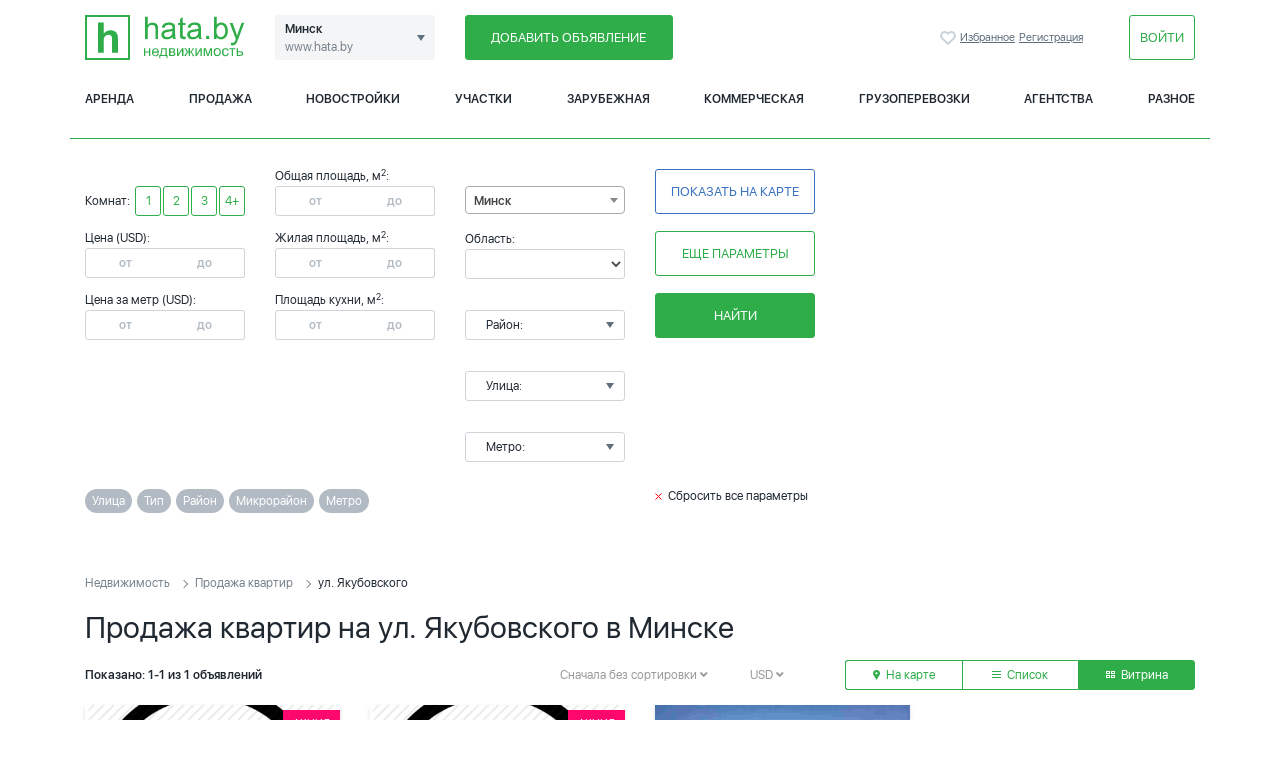

--- FILE ---
content_type: text/html; charset=utf-8
request_url: https://www.hata.by/sale-flat/yakubovskogo__st/
body_size: 44235
content:
<!DOCTYPE html>
<html>
<head>
    <meta charset="utf-8">
    <meta name="Description" content="Продажа квартир по улице Якубовского в Минске на портале Hata.by. ➤ Большой выбор объявлений для покупки вторичного жилья. ✔ Удобный поиск объектов. ✔ Описание, фото и цены."/>
    <meta name="Keywords" content=""/>
    <meta name="Robots" content="INDEX,FOLLOW">
    <meta name="referrer" content="origin">

    <meta http-equiv="X-UA-Compatible" content="IE=Edge">
    <meta name="viewport" content="width=device-width, initial-scale=1">
    <meta name="theme-color" content="#fff">
    <meta name="format-detection" content="telephone=no">

    <meta name="yandex-verification" content="a94046c0ddf1d7f2"/>
    <meta name="yandex-verification" content="fe0d642a9ab610f3" />
    <meta name="google-site-verification" content="vVrvfyH1DDJpkdVJ_QY-xDkWVU5LbpTlg32d5Ye3t2s" />
    <meta name="ahrefs-site-verification" content="e9f1679daac9a2b558ee061271b3de22252befbbbdab3577e7c3b8f8ca17675f">
    <title>Купить квартиру на улице Якубовского в Минске.</title>

    
    
    <link rel="shortcut icon" href="https://www.hata.by/favicon.ico">

                            <link rel="canonical" href="https://www.hata.by/sale-flat/yakubovskogo__st/"/>
                <link rel="icon" href="https://www.hata.by/favicon.ico">
    <link rel="preload" href="https://www.hata.by/fonts/hinted-SFUIDisplay-Light.woff2" as="font" type="font/woff2" crossorigin />
    <link rel="preload" href="https://www.hata.by/fonts/hinted-SFUIDisplay-Regular.woff2" as="font" type="font/woff2" crossorigin />
    <link rel="preload" href="https://www.hata.by/fonts/hinted-SFUIDisplay-Semibold.woff2" as="font" type="font/woff2" crossorigin />
    <link href="https://www.hata.by/css/template_styles.css?v1.1" rel="stylesheet">

    <link href="https://www.hata.by/css/select2.min.css" rel="stylesheet"/>
    <link rel="stylesheet" type="text/css" href="https://www.hata.by/css/slick/slick.min.css?v1"/>
    <!-- Add the slick-theme.css if you want default styling -->
    <link rel="stylesheet" type="text/css" href="https://www.hata.by/css/slick/slick-theme.min.css?v1"/>
    
    
<!-- Yandex.Metrika counter -->
<script type="text/javascript" >
(function(m,e,t,r,i,k,a){m[i]=m[i]||function()

{(m[i].a=m[i].a||[]).push(arguments)}
;
m[i].l=1*new Date();k=e.createElement(t),a=e.getElementsByTagName(t)[0],k.async=1,k.src=r,a.parentNode.insertBefore(k,a)})
(window, document, "script", "https://mc.yandex.ru/metrika/tag.js", "ym");

ym(19582903, "init",

{ clickmap:true, trackLinks:true, accurateTrackBounce:true, webvisor:true }
);
</script>
<noscript><div><img src="https://mc.yandex.ru/watch/19582903" style="position:absolute; left:-9999px;" alt="" /></div></noscript>
<!-- /Yandex.Metrika counter -->

<!-- Global site tag (gtag.js) - Google Analytics -->
<script async src="https://www.googletagmanager.com/gtag/js?id=UA-141318119-1"></script>
<script>
window.dataLayer = window.dataLayer || [];
function gtag()

{dataLayer.push(arguments);}
gtag('js', new Date());

gtag('config', 'UA-141318119-1');
</script>

<script type="text/javascript">
    var _tmr = window._tmr || (window._tmr = []);
    _tmr.push({id: "2917142", type: "pageView", start: (new Date()).getTime()});
    (function (d, w, id) {
        if (d.getElementById(id)) return;
        var ts = d.createElement("script");
        ts.type = "text/javascript";
        ts.async = true;
        ts.id = id;
        ts.src = (d.location.protocol == "https:" ? "https:" : "http:") + "//top-fwz1.mail.ru/js/code.js";
        var f = function () {var s = d.getElementsByTagName("script")[0]; s.parentNode.insertBefore(ts, s);};
        if (w.opera == "[object Opera]") {
            d.addEventListener("DOMContentLoaded", f, false);
        } else {
            f();
        }
    })(document, window, "topmailru-code");
</script>
<span>
    	<script async type="text/javascript">new Image().src = "//counter.yadro.ru/hit;hataby?r" + escape(document.referrer) + ((typeof(screen)=="undefined")?"" : ";s"+screen.width+"*"+screen.height+"*" + (screen.colorDepth?screen.colorDepth:screen.pixelDepth)) + ";u"+escape(document.URL) + ";h"+escape(document.title.substring(0,80)) + ";" +Math.random();</script>

</span>


    <script src="https://www.hata.by/js/jquery-3.5.1.min.js"></script>

    

    
</head>

<body>

<div class="b-modal b-modal_big js-streets-links-modal">
    <header class="b-modal__header b-modal__inner_small">
        <div class="d-flex flex-wrap align-items-center">
        <a href="#" style="margin-right: 5px;" class="js-get-modal" data-target=".js-streets-links-modal">
        <input type="checkbox" name="btn-ch" id="btn-st-ch1_1" class="btn-checkbox"
               checked>
        <label for="btn-st-ch1_1">Улица</label>
    </a>
            <a href="#" style="margin-right: 5px;" class="js-get-modal" data-target=".js-type-links-modal">
        <input type="checkbox" name="btn-ch" id="btn-st-ch2_1" class="btn-checkbox"
               >
        <label for="btn-st-ch2_1">Тип</label>
    </a>
            <a href="#" style="margin-right: 5px;" class="js-get-modal" data-target=".js-districts-links-modal">
        <input type="checkbox" name="btn-ch" id="btn-st-ch3_1" class="btn-checkbox"
               >
        <label for="btn-st-ch3_1">Район</label>
    </a>
            <a href="#" style="margin-right: 5px;" class="js-get-modal" data-target=".js-subdistricts-links-modal">
        <input type="checkbox" name="btn-ch" id="btn-st-ch4_1" class="btn-checkbox"
               >
        <label for="btn-st-ch4_1">Микрорайон</label>
    </a>
    
        <a href="#" style="margin-right: 5px;" class="js-get-modal" data-target=".js-metro-links-modal">
        <input type="checkbox" name="btn-ch" id="btn-st-ch5_1" class="btn-checkbox"
               >
        <label for="btn-st-ch5_1">Метро</label>
    </a>
    


</div>
        <a href="#" class="js-dismiss-modal close-modal">

            <svg class="icon icon-remove">
                <use xlink:href="https://www.hata.by/img/sprite.svg#icon-remove"></use>
            </svg>

        </a></header>

    <div class="section scroller js-scroller" id="streets">

        <div class="row">
            <div class="col-12 col-lg-12 column-layout padding30">
                                
                                                <div class="b-modal__subtitle">2</div>
                <ul class="section">
                                        <li><a class = "list-street-link" href="https://www.hata.by/sale-flat/2germanovskii__st/">пер. 2-й Германовский
                            (0)</a></li>
                    </ul>                
                                                <div class="b-modal__subtitle">3</div>
                <ul class="section">
                                        <li><a class = "list-street-link" href="https://www.hata.by/sale-flat/3-gosentyabrya__st/">ул. 3-го Сентября
                            (0)</a></li>
                    </ul>                
                                                <div class="b-modal__subtitle">8</div>
                <ul class="section">
                                        <li><a class = "list-street-link" href="https://www.hata.by/sale-flat/8-gomarta__st/">пл. 8-го Марта
                            (0)</a></li>
                    </ul>                
                                                <div class="b-modal__subtitle">А</div>
                <ul class="section">
                                        <li><a class = "list-street-link" href="https://www.hata.by/sale-flat/abrikosovaya__st/">ул. Абрикосовая
                            (0)</a></li>
                                    
                                    <li><a class = "list-street-link" href="https://www.hata.by/sale-flat/avakyana__st/">ул. Авакяна
                            (1)</a></li>
                                    
                                    <li><a class = "list-street-link" href="https://www.hata.by/sale-flat/avangardnaya__st/">ул. Авангардная
                            (1)</a></li>
                                    
                                    <li><a class = "list-street-link" href="https://www.hata.by/sale-flat/avangardnyi__st/">пер. Авангардный
                            (0)</a></li>
                                    
                                    <li><a class = "list-street-link" href="https://www.hata.by/sale-flat/avrorovskaya__st/">ул. Авроровская
                            (1)</a></li>
                                    
                                    <li><a class = "list-street-link" href="https://www.hata.by/sale-flat/avtodorovskaya__st/">ул. Автодоровская
                            (0)</a></li>
                                    
                                    <li><a class = "list-street-link" href="https://www.hata.by/sale-flat/avtodorovskii__st/">пер. Автодоровский
                            (0)</a></li>
                                    
                                    <li><a class = "list-street-link" href="https://www.hata.by/sale-flat/avtozavodskaya__st/">ул. Автозаводская
                            (0)</a></li>
                                    
                                    <li><a class = "list-street-link" href="https://www.hata.by/sale-flat/avtozavodskoi__st/">пер. Автозаводской
                            (0)</a></li>
                                    
                                    <li><a class = "list-street-link" href="https://www.hata.by/sale-flat/avtomobilistov__st/">ул. Автомобилистов
                            (0)</a></li>
                                    
                                    <li><a class = "list-street-link" href="https://www.hata.by/sale-flat/agatovyi__st/">пер. Агатовый
                            (0)</a></li>
                                    
                                    <li><a class = "list-street-link" href="https://www.hata.by/sale-flat/azgura__st/">ул. Азгура
                            (0)</a></li>
                                    
                                    <li><a class = "list-street-link" href="https://www.hata.by/sale-flat/azizova__st/">ул. Азизова
                            (0)</a></li>
                                    
                                    <li><a class = "list-street-link" href="https://www.hata.by/sale-flat/azovskaya__st/">ул. Азовская
                            (0)</a></li>
                                    
                                    <li><a class = "list-street-link" href="https://www.hata.by/sale-flat/per-aivazovskogo__st/">пер. Айвазовского
                            (0)</a></li>
                                    
                                    <li><a class = "list-street-link" href="https://www.hata.by/sale-flat/aivazovskogo__st/">ул. Айвазовского
                            (0)</a></li>
                                    
                                    <li><a class = "list-street-link" href="https://www.hata.by/sale-flat/akademikakarskogo__st/">ул. Академика Карского
                            (0)</a></li>
                                    
                                    <li><a class = "list-street-link" href="https://www.hata.by/sale-flat/akademicheskaya__st/">ул. Академическая
                            (0)</a></li>
                                    
                                    <li><a class = "list-street-link" href="https://www.hata.by/sale-flat/akvabel__st/">рынок Аквабел
                            (0)</a></li>
                                    
                                    <li><a class = "list-street-link" href="https://www.hata.by/sale-flat/aladovyh__st/">ул. Аладовых
                            (1)</a></li>
                                    
                                    <li><a class = "list-street-link" href="https://www.hata.by/sale-flat/aleksandrovskaya__st/">ул. Александровская
                            (0)</a></li>
                                    
                                    <li><a class = "list-street-link" href="https://www.hata.by/sale-flat/alibegova__st/">ул. Алибегова
                            (0)</a></li>
                                    
                                    <li><a class = "list-street-link" href="https://www.hata.by/sale-flat/alleinaya__st/">ул. Аллейная
                            (0)</a></li>
                                    
                                    <li><a class = "list-street-link" href="https://www.hata.by/sale-flat/altaiskaya__st/">ул. Алтайская
                            (1)</a></li>
                                    
                                    <li><a class = "list-street-link" href="https://www.hata.by/sale-flat/altaiskii__st/">пер. Алтайский
                            (0)</a></li>
                                    
                                    <li><a class = "list-street-link" href="https://www.hata.by/sale-flat/ambulatornaya__st/">ул. Амбулаторная
                            (0)</a></li>
                                    
                                    <li><a class = "list-street-link" href="https://www.hata.by/sale-flat/ambulatornyi__st/">пер. Амбулаторный
                            (0)</a></li>
                                    
                                    <li><a class = "list-street-link" href="https://www.hata.by/sale-flat/amuratorskaya__st/">ул. Амураторская
                            (0)</a></li>
                                    
                                    <li><a class = "list-street-link" href="https://www.hata.by/sale-flat/amurskaya__st/">ул. Амурская
                            (0)</a></li>
                                    
                                    <li><a class = "list-street-link" href="https://www.hata.by/sale-flat/amurskii__st/">пер. Амурский
                            (0)</a></li>
                                    
                                    <li><a class = "list-street-link" href="https://www.hata.by/sale-flat/angarskaya__st/">ул. Ангарская
                            (1)</a></li>
                                    
                                    <li><a class = "list-street-link" href="https://www.hata.by/sale-flat/angarskii__st/">пер. Ангарский
                            (0)</a></li>
                                    
                                    <li><a class = "list-street-link" href="https://www.hata.by/sale-flat/andreevskaya__st/">ул. Андреевская
                            (0)</a></li>
                                    
                                    <li><a class = "list-street-link" href="https://www.hata.by/sale-flat/annaeva__st/">ул. Аннаева
                            (0)</a></li>
                                    
                                    <li><a class = "list-street-link" href="https://www.hata.by/sale-flat/antonovskaya__st/">ул. Антоновская
                            (0)</a></li>
                                    
                                    <li><a class = "list-street-link" href="https://www.hata.by/sale-flat/aranskaya__st/">ул. Аранская
                            (0)</a></li>
                                    
                                    <li><a class = "list-street-link" href="https://www.hata.by/sale-flat/arkticheskaya1__st/">ул. Арктическая 1-я
                            (0)</a></li>
                                    
                                    <li><a class = "list-street-link" href="https://www.hata.by/sale-flat/artema__st/">ул. Артема
                            (0)</a></li>
                                    
                                    <li><a class = "list-street-link" href="https://www.hata.by/sale-flat/per-artema1__st/">пер. Артема 1-й
                            (0)</a></li>
                                    
                                    <li><a class = "list-street-link" href="https://www.hata.by/sale-flat/prd-artema1__st/">пр-д Артема 1-й
                            (0)</a></li>
                                    
                                    <li><a class = "list-street-link" href="https://www.hata.by/sale-flat/artilleristov__st/">ул. Артиллеристов
                            (1)</a></li>
                                    
                                    <li><a class = "list-street-link" href="https://www.hata.by/sale-flat/per-asanalieva__st/">пер. Асаналиева
                            (0)</a></li>
                                    
                                    <li><a class = "list-street-link" href="https://www.hata.by/sale-flat/asanalieva__st/">ул. Асаналиева
                            (2)</a></li>
                                    
                                    <li><a class = "list-street-link" href="https://www.hata.by/sale-flat/auyеzova__st/">ул. Ауэзова
                            (1)</a></li>
                                    
                                    <li><a class = "list-street-link" href="https://www.hata.by/sale-flat/ayеrodromnaya__st/">ул. Аэродромная
                            (100)</a></li>
                                    
                                    <li><a class = "list-street-link" href="https://www.hata.by/sale-flat/ayеrodromnyi__st/">пер. Аэродромный
                            (0)</a></li>
                                    
                                    <li><a class = "list-street-link" href="https://www.hata.by/sale-flat/ayеroport-2__st/">тер. Аэропорт-2
                            (0)</a></li>
                                    
                                    <li><a class = "list-street-link" href="https://www.hata.by/sale-flat/ayеroflotskaya__st/">ул. Аэрофлотская
                            (0)</a></li>
                                    
                                    <li><a class = "list-street-link" href="https://www.hata.by/sale-flat/ayеroflotskii1__st/">пер. Аэрофлотский 1-й
                            (0)</a></li>
                    </ul>                
                                                <div class="b-modal__subtitle">Б</div>
                <ul class="section">
                                        <li><a class = "list-street-link" href="https://www.hata.by/sale-flat/babushkina__st/">ул. Бабушкина
                            (0)</a></li>
                                    
                                    <li><a class = "list-street-link" href="https://www.hata.by/sale-flat/bagrationa__st/">ул. Багратиона
                            (0)</a></li>
                                    
                                    <li><a class = "list-street-link" href="https://www.hata.by/sale-flat/bagrationa1__st/">пер. Багратиона 1-й
                            (0)</a></li>
                                    
                                    <li><a class = "list-street-link" href="https://www.hata.by/sale-flat/bagrationa2__st/">пер. Багратиона 2-й
                            (0)</a></li>
                                    
                                    <li><a class = "list-street-link" href="https://www.hata.by/sale-flat/bagryanaya__st/">ул. Багряная
                            (0)</a></li>
                                    
                                    <li><a class = "list-street-link" href="https://www.hata.by/sale-flat/bagryanyi__st/">пер. Багряный
                            (0)</a></li>
                                    
                                    <li><a class = "list-street-link" href="https://www.hata.by/sale-flat/bazisnaya1__st/">ул. Базисная 1-я
                            (0)</a></li>
                                    
                                    <li><a class = "list-street-link" href="https://www.hata.by/sale-flat/bazisnaya2__st/">ул. Базисная 2-я
                            (0)</a></li>
                                    
                                    <li><a class = "list-street-link" href="https://www.hata.by/sale-flat/bazisnyi__st/">пер. Базисный
                            (0)</a></li>
                                    
                                    <li><a class = "list-street-link" href="https://www.hata.by/sale-flat/baikalskaya__st/">ул. Байкальская
                            (0)</a></li>
                                    
                                    <li><a class = "list-street-link" href="https://www.hata.by/sale-flat/bakinskaya__st/">ул. Бакинская
                            (1)</a></li>
                                    
                                    <li><a class = "list-street-link" href="https://www.hata.by/sale-flat/baltiiskaya__st/">ул. Балтийская
                            (0)</a></li>
                                    
                                    <li><a class = "list-street-link" href="https://www.hata.by/sale-flat/baramzinoi__st/">ул. Барамзиной
                            (0)</a></li>
                                    
                                    <li><a class = "list-street-link" href="https://www.hata.by/sale-flat/baranovshina__st/">ул. Барановщина
                            (0)</a></li>
                                    
                                    <li><a class = "list-street-link" href="https://www.hata.by/sale-flat/basialovskii1__st/">пер. Басиаловский 1-й
                            (0)</a></li>
                                    
                                    <li><a class = "list-street-link" href="https://www.hata.by/sale-flat/basialovskii2__st/">пер. Басиаловский 2-й
                            (0)</a></li>
                                    
                                    <li><a class = "list-street-link" href="https://www.hata.by/sale-flat/batorinskaya__st/">ул. Баторинская
                            (0)</a></li>
                                    
                                    <li><a class = "list-street-link" href="https://www.hata.by/sale-flat/batorinskii__st/">пер. Баторинский
                            (0)</a></li>
                                    
                                    <li><a class = "list-street-link" href="https://www.hata.by/sale-flat/bachilo__st/">ул. Бачило
                            (1)</a></li>
                                    
                                    <li><a class = "list-street-link" href="https://www.hata.by/sale-flat/begomlskaya__st/">ул. Бегомльская
                            (0)</a></li>
                                    
                                    <li><a class = "list-street-link" href="https://www.hata.by/sale-flat/bedyleonida__st/">ул. Беды Леонида
                            (0)</a></li>
                                    
                                    <li><a class = "list-street-link" href="https://www.hata.by/sale-flat/beleckogo__st/">ул. Белецкого
                            (0)</a></li>
                                    
                                    <li><a class = "list-street-link" href="https://www.hata.by/sale-flat/belinskogo__st/">ул. Белинского
                            (1)</a></li>
                                    
                                    <li><a class = "list-street-link" href="https://www.hata.by/sale-flat/belomorskaya__st/">ул. Беломорская
                            (0)</a></li>
                                    
                                    <li><a class = "list-street-link" href="https://www.hata.by/sale-flat/belorusskaya__st/">ул. Белорусская
                            (1)</a></li>
                                    
                                    <li><a class = "list-street-link" href="https://www.hata.by/sale-flat/belorusskii2__st/">пер. Белорусский 2-й
                            (0)</a></li>
                                    
                                    <li><a class = "list-street-link" href="https://www.hata.by/sale-flat/belskogo__st/">ул. Бельского
                            (0)</a></li>
                                    
                                    <li><a class = "list-street-link" href="https://www.hata.by/sale-flat/belchickaya__st/">ул. Бельчицкая
                            (0)</a></li>
                                    
                                    <li><a class = "list-street-link" href="https://www.hata.by/sale-flat/belyaevay__st/">ул. Беляева
                            (0)</a></li>
                                    
                                    <li><a class = "list-street-link" href="https://www.hata.by/sale-flat/berezinskaya__st/">ул. Березинская
                            (0)</a></li>
                                    
                                    <li><a class = "list-street-link" href="https://www.hata.by/sale-flat/berestyanskaya__st/">ул. Берестянская
                            (1)</a></li>
                                    
                                    <li><a class = "list-street-link" href="https://www.hata.by/sale-flat/bersona__st/">ул. Берсона
                            (0)</a></li>
                                    
                                    <li><a class = "list-street-link" href="https://www.hata.by/sale-flat/berutaboleslava__st/">ул. Берута Болеслава
                            (0)</a></li>
                                    
                                    <li><a class = "list-street-link" href="https://www.hata.by/sale-flat/betonnyi__st/">пр-д Бетонный
                            (0)</a></li>
                                    
                                    <li><a class = "list-street-link" href="https://www.hata.by/sale-flat/behtereva__st/">ул. Бехтерева
                            (0)</a></li>
                                    
                                    <li><a class = "list-street-link" href="https://www.hata.by/sale-flat/bibliotechnaya__st/">ул. Библиотечная
                            (0)</a></li>
                                    
                                    <li><a class = "list-street-link" href="https://www.hata.by/sale-flat/biryuzova__st/">ул. Бирюзова
                            (1)</a></li>
                                    
                                    <li><a class = "list-street-link" href="https://www.hata.by/sale-flat/bobruiskaya__st/">ул. Бобруйская
                            (0)</a></li>
                                    
                                    <li><a class = "list-street-link" href="https://www.hata.by/sale-flat/per-bogdanovicha__st/">пер. Богдановича
                            (0)</a></li>
                                    
                                    <li><a class = "list-street-link" href="https://www.hata.by/sale-flat/bogdanovicha__st/">ул. Богдановича
                            (1)</a></li>
                                    
                                    <li><a class = "list-street-link" href="https://www.hata.by/sale-flat/bolotnaya__st/">ул. Болотная
                            (0)</a></li>
                                    
                                    <li><a class = "list-street-link" href="https://www.hata.by/sale-flat/per-bolotnikova__st/">пер. Болотникова
                            (0)</a></li>
                                    
                                    <li><a class = "list-street-link" href="https://www.hata.by/sale-flat/bolotnikova__st/">ул. Болотникова
                            (0)</a></li>
                                    
                                    <li><a class = "list-street-link" href="https://www.hata.by/sale-flat/bolotnyi__st/">пер. Болотный
                            (0)</a></li>
                                    
                                    <li><a class = "list-street-link" href="https://www.hata.by/sale-flat/bolnichnyi__st/">пер. Больничный
                            (0)</a></li>
                                    
                                    <li><a class = "list-street-link" href="https://www.hata.by/sale-flat/bolshayaslepnya__st/">ул. Большая Слепня
                            (0)</a></li>
                                    
                                    <li><a class = "list-street-link" href="https://www.hata.by/sale-flat/boroveckii__st/">пер. Боровецкий
                            (0)</a></li>
                                    
                                    <li><a class = "list-street-link" href="https://www.hata.by/sale-flat/borovikova__st/">ул. Боровикова
                            (0)</a></li>
                                    
                                    <li><a class = "list-street-link" href="https://www.hata.by/sale-flat/borodinskaya__st/">ул. Бородинская
                            (0)</a></li>
                                    
                                    <li><a class = "list-street-link" href="https://www.hata.by/sale-flat/botanicheskaya__st/">ул. Ботаническая
                            (0)</a></li>
                                    
                                    <li><a class = "list-street-link" href="https://www.hata.by/sale-flat/braginskaya__st/">ул. Брагинская
                            (0)</a></li>
                                    
                                    <li><a class = "list-street-link" href="https://www.hata.by/sale-flat/braginskii1__st/">пер. Брагинский 1-й
                            (0)</a></li>
                                    
                                    <li><a class = "list-street-link" href="https://www.hata.by/sale-flat/braginskii2__st/">пер. Брагинский 2-й
                            (0)</a></li>
                                    
                                    <li><a class = "list-street-link" href="https://www.hata.by/sale-flat/braslavskaya__st/">ул. Браславская
                            (0)</a></li>
                                    
                                    <li><a class = "list-street-link" href="https://www.hata.by/sale-flat/bratskii__st/">пер. Братский
                            (0)</a></li>
                                    
                                    <li><a class = "list-street-link" href="https://www.hata.by/sale-flat/brest-litovskaya__st/">ул. Брест-литовская
                            (0)</a></li>
                                    
                                    <li><a class = "list-street-link" href="https://www.hata.by/sale-flat/brestskaya__st/">ул. Брестская
                            (0)</a></li>
                                    
                                    <li><a class = "list-street-link" href="https://www.hata.by/sale-flat/brestskii1__st/">пер. Брестский 1-й
                            (0)</a></li>
                                    
                                    <li><a class = "list-street-link" href="https://www.hata.by/sale-flat/brestskii2__st/">пер. Брестский 2-й
                            (0)</a></li>
                                    
                                    <li><a class = "list-street-link" href="https://www.hata.by/sale-flat/brestskii3__st/">пер. Брестский 3-й
                            (0)</a></li>
                                    
                                    <li><a class = "list-street-link" href="https://www.hata.by/sale-flat/brestskii4__st/">пер. Брестский 4-й
                            (0)</a></li>
                                    
                                    <li><a class = "list-street-link" href="https://www.hata.by/sale-flat/brestskii5__st/">пер. Брестский 5-й
                            (0)</a></li>
                                    
                                    <li><a class = "list-street-link" href="https://www.hata.by/sale-flat/brilevskaya__st/">ул. Брилевская
                            (316)</a></li>
                                    
                                    <li><a class = "list-street-link" href="https://www.hata.by/sale-flat/brovkipetrusya__st/">ул. Бровки Петруся
                            (0)</a></li>
                                    
                                    <li><a class = "list-street-link" href="https://www.hata.by/sale-flat/bronevoi__st/">пер. Броневой
                            (0)</a></li>
                                    
                                    <li><a class = "list-street-link" href="https://www.hata.by/sale-flat/brylya__st/">ул. Брыля
                            (0)</a></li>
                                    
                                    <li><a class = "list-street-link" href="https://www.hata.by/sale-flat/budennogo__st/">ул. Буденного
                            (0)</a></li>
                                    
                                    <li><a class = "list-street-link" href="https://www.hata.by/sale-flat/budslavskaya__st/">ул. Будславская
                            (0)</a></li>
                                    
                                    <li><a class = "list-street-link" href="https://www.hata.by/sale-flat/budslavskii__st/">пер. Будславский
                            (0)</a></li>
                                    
                                    <li><a class = "list-street-link" href="https://www.hata.by/sale-flat/builo__st/">ул. Буйло
                            (0)</a></li>
                                    
                                    <li><a class = "list-street-link" href="https://www.hata.by/sale-flat/buinickogo__st/">ул. Буйницкого
                            (0)</a></li>
                                    
                                    <li><a class = "list-street-link" href="https://www.hata.by/sale-flat/per-bumazhkova__st/">пер. Бумажкова
                            (0)</a></li>
                                    
                                    <li><a class = "list-street-link" href="https://www.hata.by/sale-flat/prd-bumazhkova__st/">пр-д Бумажкова
                            (0)</a></li>
                                    
                                    <li><a class = "list-street-link" href="https://www.hata.by/sale-flat/bumazhkova__st/">ул. Бумажкова
                            (0)</a></li>
                                    
                                    <li><a class = "list-street-link" href="https://www.hata.by/sale-flat/burdeinogo__st/">ул. Бурдейного
                            (1)</a></li>
                                    
                                    <li><a class = "list-street-link" href="https://www.hata.by/sale-flat/byhovskaya__st/">ул. Быховская
                            (1)</a></li>
                                    
                                    <li><a class = "list-street-link" href="https://www.hata.by/sale-flat/byaduli__st/">ул. Бядули
                            (0)</a></li>
                    </ul>                
                                                <div class="b-modal__subtitle">В</div>
                <ul class="section">
                                        <li><a class = "list-street-link" href="https://www.hata.by/sale-flat/per-vavilova__st/">пер. Вавилова
                            (0)</a></li>
                                    
                                    <li><a class = "list-street-link" href="https://www.hata.by/sale-flat/vavilova__st/">ул. Вавилова
                            (0)</a></li>
                                    
                                    <li><a class = "list-street-link" href="https://www.hata.by/sale-flat/vaneeva__st/">ул. Ванеева
                            (0)</a></li>
                                    
                                    <li><a class = "list-street-link" href="https://www.hata.by/sale-flat/vankovicha__st/">ул. Ваньковича
                            (0)</a></li>
                                    
                                    <li><a class = "list-street-link" href="https://www.hata.by/sale-flat/varvasheni__st/">ул. Варвашени
                            (0)</a></li>
                                    
                                    <li><a class = "list-street-link" href="https://www.hata.by/sale-flat/vasilkovaya__st/">ул. Васильковая
                            (0)</a></li>
                                    
                                    <li><a class = "list-street-link" href="https://www.hata.by/sale-flat/vasnecova__st/">ул. Васнецова
                            (0)</a></li>
                                    
                                    <li><a class = "list-street-link" href="https://www.hata.by/sale-flat/vasnecova1__st/">пер. Васнецова 1-й
                            (0)</a></li>
                                    
                                    <li><a class = "list-street-link" href="https://www.hata.by/sale-flat/vasnecova2__st/">пер. Васнецова 2-й
                            (0)</a></li>
                                    
                                    <li><a class = "list-street-link" href="https://www.hata.by/sale-flat/per-vatutina__st/">пер. Ватутина
                            (0)</a></li>
                                    
                                    <li><a class = "list-street-link" href="https://www.hata.by/sale-flat/prd-vatutina__st/">пр-д Ватутина
                            (0)</a></li>
                                    
                                    <li><a class = "list-street-link" href="https://www.hata.by/sale-flat/vatutina__st/">ул. Ватутина
                            (0)</a></li>
                                    
                                    <li><a class = "list-street-link" href="https://www.hata.by/sale-flat/vaupshasova__st/">ул. Ваупшасова
                            (0)</a></li>
                                    
                                    <li><a class = "list-street-link" href="https://www.hata.by/sale-flat/velikomorskaya__st/">ул. Великоморская
                            (0)</a></li>
                                    
                                    <li><a class = "list-street-link" href="https://www.hata.by/sale-flat/velozavodskaya__st/">ул. Велозаводская
                            (0)</a></li>
                                    
                                    <li><a class = "list-street-link" href="https://www.hata.by/sale-flat/velosipednyi__st/">пер. Велосипедный
                            (0)</a></li>
                                    
                                    <li><a class = "list-street-link" href="https://www.hata.by/sale-flat/velosipednyi2__st/">пер. Велосипедный 2-й
                            (0)</a></li>
                                    
                                    <li><a class = "list-street-link" href="https://www.hata.by/sale-flat/vereskovaya__st/">ул. Вересковая
                            (0)</a></li>
                                    
                                    <li><a class = "list-street-link" href="https://www.hata.by/sale-flat/vereshagina__st/">ул. Верещагина
                            (0)</a></li>
                                    
                                    <li><a class = "list-street-link" href="https://www.hata.by/sale-flat/verhnii__st/">пер. Верхний
                            (0)</a></li>
                                    
                                    <li><a class = "list-street-link" href="https://www.hata.by/sale-flat/verhnyaya__st/">ул. Верхняя
                            (0)</a></li>
                                    
                                    <li><a class = "list-street-link" href="https://www.hata.by/sale-flat/vesennyaya__st/">ул. Весенняя
                            (0)</a></li>
                                    
                                    <li><a class = "list-street-link" href="https://www.hata.by/sale-flat/vesnina__st/">пр-д Веснина
                            (0)</a></li>
                                    
                                    <li><a class = "list-street-link" href="https://www.hata.by/sale-flat/per-vesninka__st/">пер. Веснинка
                            (0)</a></li>
                                    
                                    <li><a class = "list-street-link" href="https://www.hata.by/sale-flat/prd-vesninka__st/">пр-д Веснинка
                            (0)</a></li>
                                    
                                    <li><a class = "list-street-link" href="https://www.hata.by/sale-flat/vesninka__st/">ул. Веснинка
                            (0)</a></li>
                                    
                                    <li><a class = "list-street-link" href="https://www.hata.by/sale-flat/vileiskaya__st/">ул. Вилейская
                            (0)</a></li>
                                    
                                    <li><a class = "list-street-link" href="https://www.hata.by/sale-flat/vilkovshina__st/">ул. Вилковщина
                            (0)</a></li>
                                    
                                    <li><a class = "list-street-link" href="https://www.hata.by/sale-flat/vilyamsa__st/">ул. Вильямса
                            (0)</a></li>
                                    
                                    <li><a class = "list-street-link" href="https://www.hata.by/sale-flat/vinogradnaya__st/">ул. Виноградная
                            (0)</a></li>
                                    
                                    <li><a class = "list-street-link" href="https://www.hata.by/sale-flat/virskaya__st/">ул. Вирская
                            (0)</a></li>
                                    
                                    <li><a class = "list-street-link" href="https://www.hata.by/sale-flat/vitebskaya__st/">ул. Витебская
                            (0)</a></li>
                                    
                                    <li><a class = "list-street-link" href="https://www.hata.by/sale-flat/vishnevyi__st/">пер. Вишневый
                            (0)</a></li>
                                    
                                    <li><a class = "list-street-link" href="https://www.hata.by/sale-flat/vodozabornaya__st/">ул. Водозаборная
                            (0)</a></li>
                                    
                                    <li><a class = "list-street-link" href="https://www.hata.by/sale-flat/vodolazhskogo__st/">ул. Водолажского
                            (1)</a></li>
                                    
                                    <li><a class = "list-street-link" href="https://www.hata.by/sale-flat/vodoprovodnyi__st/">пер. Водопроводный
                            (0)</a></li>
                                    
                                    <li><a class = "list-street-link" href="https://www.hata.by/sale-flat/voiskovyi__st/">пер. Войсковый
                            (0)</a></li>
                                    
                                    <li><a class = "list-street-link" href="https://www.hata.by/sale-flat/vokzalnaya__st/">ул. Вокзальная
                            (0)</a></li>
                                    
                                    <li><a class = "list-street-link" href="https://www.hata.by/sale-flat/vokzalnyi1__st/">пер. Вокзальный 1-й
                            (0)</a></li>
                                    
                                    <li><a class = "list-street-link" href="https://www.hata.by/sale-flat/volgogradskaya__st/">ул. Волгоградская
                            (3)</a></li>
                                    
                                    <li><a class = "list-street-link" href="https://www.hata.by/sale-flat/volgodonskaya__st/">ул. Волгодонская
                            (0)</a></li>
                                    
                                    <li><a class = "list-street-link" href="https://www.hata.by/sale-flat/volzhskaya__st/">ул. Волжская
                            (0)</a></li>
                                    
                                    <li><a class = "list-street-link" href="https://www.hata.by/sale-flat/volzhskii__st/">пр-д Волжский
                            (0)</a></li>
                                    
                                    <li><a class = "list-street-link" href="https://www.hata.by/sale-flat/volodarskogo__st/">ул. Володарского
                            (0)</a></li>
                                    
                                    <li><a class = "list-street-link" href="https://www.hata.by/sale-flat/voloha__st/">ул. Волоха
                            (0)</a></li>
                                    
                                    <li><a class = "list-street-link" href="https://www.hata.by/sale-flat/volochaevskaya__st/">ул. Волочаевская
                            (0)</a></li>
                                    
                                    <li><a class = "list-street-link" href="https://www.hata.by/sale-flat/volochaevskii__st/">пр-д Волочаевский
                            (0)</a></li>
                                    
                                    <li><a class = "list-street-link" href="https://www.hata.by/sale-flat/volochaevskii3__st/">пер. Волочаевский 3-й
                            (0)</a></li>
                                    
                                    <li><a class = "list-street-link" href="https://www.hata.by/sale-flat/voronyanskogo__st/">ул. Воронянского
                            (2)</a></li>
                                    
                                    <li><a class = "list-street-link" href="https://www.hata.by/sale-flat/voropaevskaya__st/">ул. Воропаевская
                            (0)</a></li>
                                    
                                    <li><a class = "list-street-link" href="https://www.hata.by/sale-flat/vostochnaya__st/">ул. Восточная
                            (2)</a></li>
                                    
                                    <li><a class = "list-street-link" href="https://www.hata.by/sale-flat/vostochnyi__st/">пер. Восточный
                            (0)</a></li>
                                    
                                    <li><a class = "list-street-link" href="https://www.hata.by/sale-flat/vsevolodaignatovskogo__st/">ул. Всеволода Игнатовского
                            (0)</a></li>
                                    
                                    <li><a class = "list-street-link" href="https://www.hata.by/sale-flat/vsehsvyatskaya__st/">ул. Всехсвятская
                            (0)</a></li>
                                    
                                    <li><a class = "list-street-link" href="https://www.hata.by/sale-flat/vstrechnaya__st/">ул. Встречная
                            (0)</a></li>
                                    
                                    <li><a class = "list-street-link" href="https://www.hata.by/sale-flat/vstrechnyi__st/">пер. Встречный
                            (0)</a></li>
                                    
                                    <li><a class = "list-street-link" href="https://www.hata.by/sale-flat/vuzovskii__st/">пер. Вузовский
                            (0)</a></li>
                                    
                                    <li><a class = "list-street-link" href="https://www.hata.by/sale-flat/vygotskogo__st/">ул. Выготского
                            (1)</a></li>
                                    
                                    <li><a class = "list-street-link" href="https://www.hata.by/sale-flat/vysokaya__st/">ул. Высокая
                            (0)</a></li>
                                    
                                    <li><a class = "list-street-link" href="https://www.hata.by/sale-flat/vysokii__st/">пер. Высокий
                            (0)</a></li>
                                    
                                    <li><a class = "list-street-link" href="https://www.hata.by/sale-flat/vyazynskaya__st/">ул. Вязынская
                            (0)</a></li>
                                    
                                    <li><a class = "list-street-link" href="https://www.hata.by/sale-flat/vyazynskii1__st/">пер. Вязынский 1-й
                            (0)</a></li>
                                    
                                    <li><a class = "list-street-link" href="https://www.hata.by/sale-flat/vyazynskii2__st/">пер. Вязынский 2-й
                            (0)</a></li>
                    </ul>                
                                                <div class="b-modal__subtitle">Г</div>
                <ul class="section">
                                        <li><a class = "list-street-link" href="https://www.hata.by/sale-flat/gagarina__st/">ул. Гагарина
                            (0)</a></li>
                                    
                                    <li><a class = "list-street-link" href="https://www.hata.by/sale-flat/gazetyzvyazda__st/">пр. газеты Звязда
                            (0)</a></li>
                                    
                                    <li><a class = "list-street-link" href="https://www.hata.by/sale-flat/gazetypravda__st/">пр. газеты Правда
                            (0)</a></li>
                                    
                                    <li><a class = "list-street-link" href="https://www.hata.by/sale-flat/galo__st/">ул. Гало
                            (0)</a></li>
                                    
                                    <li><a class = "list-street-link" href="https://www.hata.by/sale-flat/gamarnikay__st/">ул. Гамарника
                            (2)</a></li>
                                    
                                    <li><a class = "list-street-link" href="https://www.hata.by/sale-flat/garuna__st/">ул. Гаруна
                            (3)</a></li>
                                    
                                    <li><a class = "list-street-link" href="https://www.hata.by/sale-flat/gastello__st/">ул. Гастелло
                            (0)</a></li>
                                    
                                    <li><a class = "list-street-link" href="https://www.hata.by/sale-flat/gaya__st/">ул. Гая
                            (3)</a></li>
                                    
                                    <li><a class = "list-street-link" href="https://www.hata.by/sale-flat/gvardeiskaya__st/">ул. Гвардейская
                            (0)</a></li>
                                    
                                    <li><a class = "list-street-link" href="https://www.hata.by/sale-flat/gvardeiskii__st/">пер. Гвардейский
                            (0)</a></li>
                                    
                                    <li><a class = "list-street-link" href="https://www.hata.by/sale-flat/gebeleva__st/">ул. Гебелева
                            (0)</a></li>
                                    
                                    <li><a class = "list-street-link" href="https://www.hata.by/sale-flat/gedroicaezhi__st/">ул. Гедройца Ежи
                            (0)</a></li>
                                    
                                    <li><a class = "list-street-link" href="https://www.hata.by/sale-flat/geologicheskaya__st/">ул. Геологическая
                            (0)</a></li>
                                    
                                    <li><a class = "list-street-link" href="https://www.hata.by/sale-flat/geologicheskii__st/">пер. Геологический
                            (0)</a></li>
                                    
                                    <li><a class = "list-street-link" href="https://www.hata.by/sale-flat/gerasimenko__st/">ул. Герасименко
                            (1)</a></li>
                                    
                                    <li><a class = "list-street-link" href="https://www.hata.by/sale-flat/germanovskaya__st/">ул. Германовская
                            (0)</a></li>
                                    
                                    <li><a class = "list-street-link" href="https://www.hata.by/sale-flat/germanovskii__st/">пер. Германовский
                            (0)</a></li>
                                    
                                    <li><a class = "list-street-link" href="https://www.hata.by/sale-flat/geroev120divizii__st/">ул. Героев 120-й Дивизии
                            (0)</a></li>
                                    
                                    <li><a class = "list-street-link" href="https://www.hata.by/sale-flat/gercena__st/">ул. Герцена
                            (0)</a></li>
                                    
                                    <li><a class = "list-street-link" href="https://www.hata.by/sale-flat/gikalo__st/">ул. Гикало
                            (0)</a></li>
                                    
                                    <li><a class = "list-street-link" href="https://www.hata.by/sale-flat/gintovta__st/">ул. Гинтовта
                            (0)</a></li>
                                    
                                    <li><a class = "list-street-link" href="https://www.hata.by/sale-flat/glagoleva2__st/">пер. Глаголева 2-й
                            (0)</a></li>
                                    
                                    <li><a class = "list-street-link" href="https://www.hata.by/sale-flat/glagoleva3__st/">пер. Глаголева 3-й
                            (0)</a></li>
                                    
                                    <li><a class = "list-street-link" href="https://www.hata.by/sale-flat/glagoleva__st/">ул. Глаголева
                            (0)</a></li>
                                    
                                    <li><a class = "list-street-link" href="https://www.hata.by/sale-flat/glebki__st/">ул. Глебки
                            (0)</a></li>
                                    
                                    <li><a class = "list-street-link" href="https://www.hata.by/sale-flat/glebova__st/">ул. Глебова
                            (0)</a></li>
                                    
                                    <li><a class = "list-street-link" href="https://www.hata.by/sale-flat/gogolevskaya__st/">ул. Гоголевская
                            (0)</a></li>
                                    
                                    <li><a class = "list-street-link" href="https://www.hata.by/sale-flat/prd-golodeda__st/">пр-д Голодеда
                            (0)</a></li>
                                    
                                    <li><a class = "list-street-link" href="https://www.hata.by/sale-flat/golodeda__st/">ул. Голодеда
                            (0)</a></li>
                                    
                                    <li><a class = "list-street-link" href="https://www.hata.by/sale-flat/golubeva__st/">ул. Голубева
                            (0)</a></li>
                                    
                                    <li><a class = "list-street-link" href="https://www.hata.by/sale-flat/golubka__st/">ул. Голубка
                            (0)</a></li>
                                    
                                    <li><a class = "list-street-link" href="https://www.hata.by/sale-flat/golshanskii__st/">пер. Гольшанский
                            (0)</a></li>
                                    
                                    <li><a class = "list-street-link" href="https://www.hata.by/sale-flat/golshanskii1__st/">пер. Гольшанский 1-й
                            (0)</a></li>
                                    
                                    <li><a class = "list-street-link" href="https://www.hata.by/sale-flat/golshanskii2__st/">пер. Гольшанский 2-й
                            (0)</a></li>
                                    
                                    <li><a class = "list-street-link" href="https://www.hata.by/sale-flat/goreckogomaksima__st/">ул. Горецкого Максима
                            (0)</a></li>
                                    
                                    <li><a class = "list-street-link" href="https://www.hata.by/sale-flat/gornaya__st/">ул. Горная
                            (0)</a></li>
                                    
                                    <li><a class = "list-street-link" href="https://www.hata.by/sale-flat/gornyi__st/">пер. Горный
                            (0)</a></li>
                                    
                                    <li><a class = "list-street-link" href="https://www.hata.by/sale-flat/gorovca__st/">ул. Горовца
                            (0)</a></li>
                                    
                                    <li><a class = "list-street-link" href="https://www.hata.by/sale-flat/gorodeckaya__st/">ул. Городецкая
                            (2)</a></li>
                                    
                                    <li><a class = "list-street-link" href="https://www.hata.by/sale-flat/gorodskoival__st/">ул. Городской Вал
                            (0)</a></li>
                                    
                                    <li><a class = "list-street-link" href="https://www.hata.by/sale-flat/grebelki__st/">ул. Гребельки
                            (0)</a></li>
                                    
                                    <li><a class = "list-street-link" href="https://www.hata.by/sale-flat/grekova__st/">ул. Грекова
                            (0)</a></li>
                                    
                                    <li><a class = "list-street-link" href="https://www.hata.by/sale-flat/grekova1__st/">пер. Грекова 1-й
                            (0)</a></li>
                                    
                                    <li><a class = "list-street-link" href="https://www.hata.by/sale-flat/grekova2__st/">пер. Грекова 2-й
                            (0)</a></li>
                                    
                                    <li><a class = "list-street-link" href="https://www.hata.by/sale-flat/gribnoi__st/">пер. Грибной
                            (0)</a></li>
                                    
                                    <li><a class = "list-street-link" href="https://www.hata.by/sale-flat/griboedova__st/">ул. Грибоедова
                            (1)</a></li>
                                    
                                    <li><a class = "list-street-link" href="https://www.hata.by/sale-flat/grizodubovoi__st/">ул. Гризодубовой
                            (0)</a></li>
                                    
                                    <li><a class = "list-street-link" href="https://www.hata.by/sale-flat/gricevca__st/">ул. Грицевца
                            (0)</a></li>
                                    
                                    <li><a class = "list-street-link" href="https://www.hata.by/sale-flat/grodnenskaya__st/">ул. Гродненская
                            (0)</a></li>
                                    
                                    <li><a class = "list-street-link" href="https://www.hata.by/sale-flat/grushevskaya__st/">ул. Грушевская
                            (0)</a></li>
                                    
                                    <li><a class = "list-street-link" href="https://www.hata.by/sale-flat/grushevskii__st/">пер. Грушевский
                            (0)</a></li>
                                    
                                    <li><a class = "list-street-link" href="https://www.hata.by/sale-flat/gtskolyadichi__st/">ст. ГТС Колядичи
                            (0)</a></li>
                                    
                                    <li><a class = "list-street-link" href="https://www.hata.by/sale-flat/gurskogo__st/">ул. Гурского
                            (0)</a></li>
                                    
                                    <li><a class = "list-street-link" href="https://www.hata.by/sale-flat/gurteva__st/">ул. Гуртьева
                            (0)</a></li>
                                    
                                    <li><a class = "list-street-link" href="https://www.hata.by/sale-flat/gusovskogo__st/">ул. Гусовского
                            (0)</a></li>
                    </ul>                
                                                <div class="b-modal__subtitle">Д</div>
                <ul class="section">
                                        <li><a class = "list-street-link" href="https://www.hata.by/sale-flat/dalnii__st/">пер. Дальний
                            (0)</a></li>
                                    
                                    <li><a class = "list-street-link" href="https://www.hata.by/sale-flat/darovskaya__st/">ул. Даровская
                            (0)</a></li>
                                    
                                    <li><a class = "list-street-link" href="https://www.hata.by/sale-flat/darovskii__st/">пер. Даровский
                            (0)</a></li>
                                    
                                    <li><a class = "list-street-link" href="https://www.hata.by/sale-flat/daumanay__st/">ул. Даумана
                            (0)</a></li>
                                    
                                    <li><a class = "list-street-link" href="https://www.hata.by/sale-flat/dachnaya__st/">ул. Дачная
                            (0)</a></li>
                                    
                                    <li><a class = "list-street-link" href="https://www.hata.by/sale-flat/dachnyi__st/">пер. Дачный
                            (0)</a></li>
                                    
                                    <li><a class = "list-street-link" href="https://www.hata.by/sale-flat/dvinskaya__st/">ул. Двинская
                            (0)</a></li>
                                    
                                    <li><a class = "list-street-link" href="https://www.hata.by/sale-flat/dvorishi__st/">ул. Дворищи
                            (0)</a></li>
                                    
                                    <li><a class = "list-street-link" href="https://www.hata.by/sale-flat/dezhneva__st/">ул. Дежнева
                            (0)</a></li>
                                    
                                    <li><a class = "list-street-link" href="https://www.hata.by/sale-flat/dekabristov__st/">ул. Декабристов
                            (0)</a></li>
                                    
                                    <li><a class = "list-street-link" href="https://www.hata.by/sale-flat/denisovskaya__st/">ул. Денисовская
                            (0)</a></li>
                                    
                                    <li><a class = "list-street-link" href="https://www.hata.by/sale-flat/denisovskii__st/">пер. Денисовский
                            (0)</a></li>
                                    
                                    <li><a class = "list-street-link" href="https://www.hata.by/sale-flat/depovskii__st/">пер. Деповский
                            (0)</a></li>
                                    
                                    <li><a class = "list-street-link" href="https://www.hata.by/sale-flat/derevenskaya__st/">ул. Деревенская
                            (0)</a></li>
                                    
                                    <li><a class = "list-street-link" href="https://www.hata.by/sale-flat/detdomovskaya__st/">ул. Детдомовская
                            (0)</a></li>
                                    
                                    <li><a class = "list-street-link" href="https://www.hata.by/sale-flat/detskii1__st/">пер. Детский 1-й
                            (0)</a></li>
                                    
                                    <li><a class = "list-street-link" href="https://www.hata.by/sale-flat/detskii2__st/">пер. Детский 2-й
                            (0)</a></li>
                                    
                                    <li><a class = "list-street-link" href="https://www.hata.by/sale-flat/detskii3__st/">пер. Детский 3-й
                            (0)</a></li>
                                    
                                    <li><a class = "list-street-link" href="https://www.hata.by/sale-flat/pr-dzerzhinskogo__st/">пр. Дзержинского
                            (3)</a></li>
                                    
                                    <li><a class = "list-street-link" href="https://www.hata.by/sale-flat/dimitrova__st/">ул. Димитрова
                            (0)</a></li>
                                    
                                    <li><a class = "list-street-link" href="https://www.hata.by/sale-flat/rynok-dinamo__st/">рынок Динамо
                            (0)</a></li>
                                    
                                    <li><a class = "list-street-link" href="https://www.hata.by/sale-flat/stadion-dinamo__st/">стадион Динамо
                            (0)</a></li>
                                    
                                    <li><a class = "list-street-link" href="https://www.hata.by/sale-flat/disenskaya__st/">ул. Дисенская
                            (0)</a></li>
                                    
                                    <li><a class = "list-street-link" href="https://www.hata.by/sale-flat/dneprovskaya__st/">ул. Днепровская
                            (0)</a></li>
                                    
                                    <li><a class = "list-street-link" href="https://www.hata.by/sale-flat/per-dneprovskii__st/">пер. Днепровский
                            (0)</a></li>
                                    
                                    <li><a class = "list-street-link" href="https://www.hata.by/sale-flat/prd-dneprovskii__st/">пр-д Днепровский
                            (0)</a></li>
                                    
                                    <li><a class = "list-street-link" href="https://www.hata.by/sale-flat/dobromyslenskii__st/">пер. Добромысленский
                            (0)</a></li>
                                    
                                    <li><a class = "list-street-link" href="https://www.hata.by/sale-flat/dovatora__st/">ул. Доватора
                            (0)</a></li>
                                    
                                    <li><a class = "list-street-link" href="https://www.hata.by/sale-flat/dokuchaeva__st/">ул. Докучаева
                            (0)</a></li>
                                    
                                    <li><a class = "list-street-link" href="https://www.hata.by/sale-flat/dokshickaya__st/">ул. Докшицкая
                            (0)</a></li>
                                    
                                    <li><a class = "list-street-link" href="https://www.hata.by/sale-flat/prd-dolginovskii__st/">пр-д Долгиновский
                            (0)</a></li>
                                    
                                    <li><a class = "list-street-link" href="https://www.hata.by/sale-flat/tr-dolginovskii__st/">тр. Долгиновский
                            (0)</a></li>
                                    
                                    <li><a class = "list-street-link" href="https://www.hata.by/sale-flat/dolginovskii2__st/">пер. Долгиновский 2-й
                            (0)</a></li>
                                    
                                    <li><a class = "list-street-link" href="https://www.hata.by/sale-flat/dolginovskii3__st/">пер. Долгиновский 3-й
                            (0)</a></li>
                                    
                                    <li><a class = "list-street-link" href="https://www.hata.by/sale-flat/dolginovskii4__st/">пер. Долгиновский 4-й
                            (0)</a></li>
                                    
                                    <li><a class = "list-street-link" href="https://www.hata.by/sale-flat/dolgobrodskaya__st/">ул. Долгобродская
                            (0)</a></li>
                                    
                                    <li><a class = "list-street-link" href="https://www.hata.by/sale-flat/domashevskaya__st/">ул. Домашевская
                            (0)</a></li>
                                    
                                    <li><a class = "list-street-link" href="https://www.hata.by/sale-flat/domashevskii__st/">пер. Домашевский
                            (0)</a></li>
                                    
                                    <li><a class = "list-street-link" href="https://www.hata.by/sale-flat/dombrovskaya__st/">ул. Домбровская
                            (0)</a></li>
                                    
                                    <li><a class = "list-street-link" href="https://www.hata.by/sale-flat/domeiko__st/">ул. Домейко
                            (0)</a></li>
                                    
                                    <li><a class = "list-street-link" href="https://www.hata.by/sale-flat/doroshevicha__st/">ул. Дорошевича
                            (0)</a></li>
                                    
                                    <li><a class = "list-street-link" href="https://www.hata.by/sale-flat/per-dostoevskogo__st/">пер. Достоевского
                            (0)</a></li>
                                    
                                    <li><a class = "list-street-link" href="https://www.hata.by/sale-flat/dostoevskogo__st/">ул. Достоевского
                            (0)</a></li>
                                    
                                    <li><a class = "list-street-link" href="https://www.hata.by/sale-flat/drazhnenskii2__st/">пер. Дражненский 2-й
                            (0)</a></li>
                                    
                                    <li><a class = "list-street-link" href="https://www.hata.by/sale-flat/drazhnenskii3__st/">пер. Дражненский 3-й
                            (0)</a></li>
                                    
                                    <li><a class = "list-street-link" href="https://www.hata.by/sale-flat/drazhnya__st/">ул. Дражня
                            (0)</a></li>
                                    
                                    <li><a class = "list-street-link" href="https://www.hata.by/sale-flat/drozda__st/">ул. Дрозда
                            (0)</a></li>
                                    
                                    <li><a class = "list-street-link" href="https://www.hata.by/sale-flat/drozdovicha__st/">ул. Дроздовича
                            (0)</a></li>
                                    
                                    <li><a class = "list-street-link" href="https://www.hata.by/sale-flat/druzhby__st/">ул. Дружбы
                            (0)</a></li>
                                    
                                    <li><a class = "list-street-link" href="https://www.hata.by/sale-flat/druzhnaya__st/">ул. Дружная
                            (0)</a></li>
                                    
                                    <li><a class = "list-street-link" href="https://www.hata.by/sale-flat/druiskaya__st/">ул. Друйская
                            (0)</a></li>
                                    
                                    <li><a class = "list-street-link" href="https://www.hata.by/sale-flat/dubovlyanskaya__st/">ул. Дубовлянская
                            (0)</a></li>
                                    
                                    <li><a class = "list-street-link" href="https://www.hata.by/sale-flat/dubravinskaya__st/">ул. Дубравинская
                            (0)</a></li>
                                    
                                    <li><a class = "list-street-link" href="https://www.hata.by/sale-flat/dubravinskii__st/">пер. Дубравинский
                            (0)</a></li>
                                    
                                    <li><a class = "list-street-link" href="https://www.hata.by/sale-flat/dunina-marcinkevicha__st/">ул. Дунина-марцинкевича
                            (0)</a></li>
                    </ul>                
                                                <div class="b-modal__subtitle">Е</div>
                <ul class="section">
                                        <li><a class = "list-street-link" href="https://www.hata.by/sale-flat/elnickaya__st/">ул. Ельницкая
                            (0)</a></li>
                                    
                                    <li><a class = "list-street-link" href="https://www.hata.by/sale-flat/eniseiskii__st/">пр-д Енисейский
                            (0)</a></li>
                                    
                                    <li><a class = "list-street-link" href="https://www.hata.by/sale-flat/eniseiskii1__st/">пер. Енисейский 1-й
                            (0)</a></li>
                                    
                                    <li><a class = "list-street-link" href="https://www.hata.by/sale-flat/eniseiskii2__st/">пер. Енисейский 2-й
                            (0)</a></li>
                                    
                                    <li><a class = "list-street-link" href="https://www.hata.by/sale-flat/eseninasergeya__st/">ул. Есенина Сергея
                            (0)</a></li>
                    </ul>                
                                                <div class="b-modal__subtitle">Ж</div>
                <ul class="section">
                                        <li><a class = "list-street-link" href="https://www.hata.by/sale-flat/zhasminovaya__st/">ул. Жасминовая
                            (0)</a></li>
                                    
                                    <li><a class = "list-street-link" href="https://www.hata.by/sale-flat/zhdanovichi__st/">рынок Ждановичи
                            (0)</a></li>
                                    
                                    <li><a class = "list-street-link" href="https://www.hata.by/sale-flat/zheleznodorozhnaya__st/">ул. Железнодорожная
                            (0)</a></li>
                                    
                                    <li><a class = "list-street-link" href="https://www.hata.by/sale-flat/zheleznodorozhnyi1__st/">пер. Железнодорожный 1-й
                            (0)</a></li>
                                    
                                    <li><a class = "list-street-link" href="https://www.hata.by/sale-flat/zheleznodorozhnyi2__st/">пер. Железнодорожный 2-й
                            (0)</a></li>
                                    
                                    <li><a class = "list-street-link" href="https://www.hata.by/sale-flat/zheleznodorozhnyi3__st/">пер. Железнодорожный 3-й
                            (0)</a></li>
                                    
                                    <li><a class = "list-street-link" href="https://www.hata.by/sale-flat/zheleznodorozhnyi4__st/">пер. Железнодорожный 4-й
                            (0)</a></li>
                                    
                                    <li><a class = "list-street-link" href="https://www.hata.by/sale-flat/zheleznodorozhnyi5__st/">пер. Железнодорожный 5-й
                            (0)</a></li>
                                    
                                    <li><a class = "list-street-link" href="https://www.hata.by/sale-flat/zheleznodorozhnyi6__st/">пер. Железнодорожный 6-й
                            (0)</a></li>
                                    
                                    <li><a class = "list-street-link" href="https://www.hata.by/sale-flat/zheleznodorozhnyi7__st/">пер. Железнодорожный 7-й
                            (0)</a></li>
                                    
                                    <li><a class = "list-street-link" href="https://www.hata.by/sale-flat/zheleznodorozhnyi8__st/">пер. Железнодорожный 8-й
                            (0)</a></li>
                                    
                                    <li><a class = "list-street-link" href="https://www.hata.by/sale-flat/zhilunovicha__st/">ул. Жилуновича
                            (0)</a></li>
                                    
                                    <li><a class = "list-street-link" href="https://www.hata.by/sale-flat/zhlobinskaya__st/">ул. Жлобинская
                            (0)</a></li>
                                    
                                    <li><a class = "list-street-link" href="https://www.hata.by/sale-flat/zhudro__st/">ул. Жудро
                            (0)</a></li>
                                    
                                    <li><a class = "list-street-link" href="https://www.hata.by/sale-flat/zhukova__st/">пр. Жукова
                            (0)</a></li>
                                    
                                    <li><a class = "list-street-link" href="https://www.hata.by/sale-flat/prd-zhukovskogo__st/">пр-д Жуковского
                            (0)</a></li>
                                    
                                    <li><a class = "list-street-link" href="https://www.hata.by/sale-flat/zhukovskogo__st/">ул. Жуковского
                            (1)</a></li>
                                    
                                    <li><a class = "list-street-link" href="https://www.hata.by/sale-flat/zhukovskogo1__st/">пер. Жуковского 1-й
                            (0)</a></li>
                    </ul>                
                                                <div class="b-modal__subtitle">З</div>
                <ul class="section">
                                        <li><a class = "list-street-link" href="https://www.hata.by/sale-flat/zaborskogo__st/">ул. Заборского
                            (0)</a></li>
                                    
                                    <li><a class = "list-street-link" href="https://www.hata.by/sale-flat/zavodskaya__st/">ул. Заводская
                            (0)</a></li>
                                    
                                    <li><a class = "list-street-link" href="https://www.hata.by/sale-flat/zagorodnyi1__st/">пер. Загородный 1-й
                            (0)</a></li>
                                    
                                    <li><a class = "list-street-link" href="https://www.hata.by/sale-flat/zagorodnyi2__st/">пер. Загородный 2-й
                            (0)</a></li>
                                    
                                    <li><a class = "list-street-link" href="https://www.hata.by/sale-flat/zagorodnyi3__st/">пер. Загородный 3-й
                            (0)</a></li>
                                    
                                    <li><a class = "list-street-link" href="https://www.hata.by/sale-flat/zagorodnyi4__st/">пер. Загородный 4-й
                            (0)</a></li>
                                    
                                    <li><a class = "list-street-link" href="https://www.hata.by/sale-flat/zalivnaya__st/">ул. Заливная
                            (0)</a></li>
                                    
                                    <li><a class = "list-street-link" href="https://www.hata.by/sale-flat/zalivnoi__st/">пер. Заливной
                            (0)</a></li>
                                    
                                    <li><a class = "list-street-link" href="https://www.hata.by/sale-flat/zamkovaya__st/">ул. Замковая
                            (0)</a></li>
                                    
                                    <li><a class = "list-street-link" href="https://www.hata.by/sale-flat/zapadnaya__st/">ул. Западная
                            (0)</a></li>
                                    
                                    <li><a class = "list-street-link" href="https://www.hata.by/sale-flat/zapadnyi__st/">рынок Западный
                            (0)</a></li>
                                    
                                    <li><a class = "list-street-link" href="https://www.hata.by/sale-flat/zaporozhskaya__st/">ул. Запорожская
                            (0)</a></li>
                                    
                                    <li><a class = "list-street-link" href="https://www.hata.by/sale-flat/zaporozhskii1__st/">пер. Запорожский 1-й
                            (0)</a></li>
                                    
                                    <li><a class = "list-street-link" href="https://www.hata.by/sale-flat/zaporozhskii3__st/">пер. Запорожский 3-й
                            (0)</a></li>
                                    
                                    <li><a class = "list-street-link" href="https://www.hata.by/sale-flat/zarechnaya__st/">ул. Заречная
                            (0)</a></li>
                                    
                                    <li><a class = "list-street-link" href="https://www.hata.by/sale-flat/zarechnyi__st/">туп. Заречный
                            (0)</a></li>
                                    
                                    <li><a class = "list-street-link" href="https://www.hata.by/sale-flat/zarechnyi1__st/">пер. Заречный 1-й
                            (0)</a></li>
                                    
                                    <li><a class = "list-street-link" href="https://www.hata.by/sale-flat/zarechnyi2__st/">пер. Заречный 2-й
                            (0)</a></li>
                                    
                                    <li><a class = "list-street-link" href="https://www.hata.by/sale-flat/zarechnyi3__st/">пер. Заречный 3-й
                            (0)</a></li>
                                    
                                    <li><a class = "list-street-link" href="https://www.hata.by/sale-flat/zaslavskaya__st/">ул. Заславская
                            (0)</a></li>
                                    
                                    <li><a class = "list-street-link" href="https://www.hata.by/sale-flat/zaslonova__st/">ул. Заслонова
                            (0)</a></li>
                                    
                                    <li><a class = "list-street-link" href="https://www.hata.by/sale-flat/zatishe__st/">ул. Затишье
                            (0)</a></li>
                                    
                                    <li><a class = "list-street-link" href="https://www.hata.by/sale-flat/zaharova__st/">ул. Захарова
                            (2)</a></li>
                                    
                                    <li><a class = "list-street-link" href="https://www.hata.by/sale-flat/zelenaya__st/">ул. Зеленая
                            (0)</a></li>
                                    
                                    <li><a class = "list-street-link" href="https://www.hata.by/sale-flat/zemledelcheskaya__st/">ул. Земледельческая
                            (0)</a></li>
                                    
                                    <li><a class = "list-street-link" href="https://www.hata.by/sale-flat/zemledelcheskii1__st/">пер. Земледельческий 1-й
                            (0)</a></li>
                                    
                                    <li><a class = "list-street-link" href="https://www.hata.by/sale-flat/zemledelcheskii3__st/">пер. Земледельческий 3-й
                            (0)</a></li>
                                    
                                    <li><a class = "list-street-link" href="https://www.hata.by/sale-flat/zemlemernaya1__st/">ул. Землемерная 1-я
                            (0)</a></li>
                                    
                                    <li><a class = "list-street-link" href="https://www.hata.by/sale-flat/zemlemernaya2__st/">ул. Землемерная 2-я
                            (0)</a></li>
                                    
                                    <li><a class = "list-street-link" href="https://www.hata.by/sale-flat/zemlemernyi__st/">пер. Землемерный
                            (0)</a></li>
                                    
                                    <li><a class = "list-street-link" href="https://www.hata.by/sale-flat/zenitnyi__st/">пер. Зенитный
                            (0)</a></li>
                                    
                                    <li><a class = "list-street-link" href="https://www.hata.by/sale-flat/zimnii1__st/">пер. Зимний 1-й
                            (0)</a></li>
                                    
                                    <li><a class = "list-street-link" href="https://www.hata.by/sale-flat/zimnii2__st/">пер. Зимний 2-й
                            (0)</a></li>
                                    
                                    <li><a class = "list-street-link" href="https://www.hata.by/sale-flat/zimnyaya__st/">ул. Зимняя
                            (0)</a></li>
                                    
                                    <li><a class = "list-street-link" href="https://www.hata.by/sale-flat/zolotaya__st/">ул. Золотая
                            (0)</a></li>
                                    
                                    <li><a class = "list-street-link" href="https://www.hata.by/sale-flat/zolotayagorka__st/">ул. Золотая Горка
                            (0)</a></li>
                                    
                                    <li><a class = "list-street-link" href="https://www.hata.by/sale-flat/zolotoi__st/">пер. Золотой
                            (0)</a></li>
                                    
                                    <li><a class = "list-street-link" href="https://www.hata.by/sale-flat/zubacheva__st/">ул. Зубачева
                            (0)</a></li>
                                    
                                    <li><a class = "list-street-link" href="https://www.hata.by/sale-flat/zubacheva1__st/">пер. Зубачева 1-й
                            (0)</a></li>
                                    
                                    <li><a class = "list-street-link" href="https://www.hata.by/sale-flat/zubacheva2__st/">пер. Зубачева 2-й
                            (0)</a></li>
                                    
                                    <li><a class = "list-street-link" href="https://www.hata.by/sale-flat/zubacheva3__st/">пер. Зубачева 3-й
                            (0)</a></li>
                    </ul>                
                                                <div class="b-modal__subtitle">И</div>
                <ul class="section">
                                        <li><a class = "list-street-link" href="https://www.hata.by/sale-flat/ivanovskaya__st/">ул. Ивановская
                            (0)</a></li>
                                    
                                    <li><a class = "list-street-link" href="https://www.hata.by/sale-flat/ignatenko__st/">ул. Игнатенко
                            (0)</a></li>
                                    
                                    <li><a class = "list-street-link" href="https://www.hata.by/sale-flat/ierusalimskaya__st/">ул. Иерусалимская
                            (0)</a></li>
                                    
                                    <li><a class = "list-street-link" href="https://www.hata.by/sale-flat/izvoznaya__st/">ул. Извозная
                            (0)</a></li>
                                    
                                    <li><a class = "list-street-link" href="https://www.hata.by/sale-flat/izvoznyi1__st/">пер. Извозный 1-й
                            (0)</a></li>
                                    
                                    <li><a class = "list-street-link" href="https://www.hata.by/sale-flat/izvoznyi2__st/">пер. Извозный 2-й
                            (0)</a></li>
                                    
                                    <li><a class = "list-street-link" href="https://www.hata.by/sale-flat/izvoznyi3__st/">пер. Извозный 3-й
                            (0)</a></li>
                                    
                                    <li><a class = "list-street-link" href="https://www.hata.by/sale-flat/izmailovskaya__st/">ул. Измайловская
                            (0)</a></li>
                                    
                                    <li><a class = "list-street-link" href="https://www.hata.by/sale-flat/izmailovskii__st/">пр-д Измайловский
                            (0)</a></li>
                                    
                                    <li><a class = "list-street-link" href="https://www.hata.by/sale-flat/per-izmailovskii1__st/">пер. Измайловский 1-й
                            (0)</a></li>
                                    
                                    <li><a class = "list-street-link" href="https://www.hata.by/sale-flat/prd-izmailovskii1__st/">пр-д Измайловский 1-й
                            (0)</a></li>
                                    
                                    <li><a class = "list-street-link" href="https://www.hata.by/sale-flat/izmailovskii2__st/">пер. Измайловский 2-й
                            (0)</a></li>
                                    
                                    <li><a class = "list-street-link" href="https://www.hata.by/sale-flat/izmailovskii3__st/">пер. Измайловский 3-й
                            (0)</a></li>
                                    
                                    <li><a class = "list-street-link" href="https://www.hata.by/sale-flat/izmailovskii4__st/">пер. Измайловский 4-й
                            (0)</a></li>
                                    
                                    <li><a class = "list-street-link" href="https://www.hata.by/sale-flat/izumrudnyi__st/">пер. Изумрудный
                            (0)</a></li>
                                    
                                    <li><a class = "list-street-link" href="https://www.hata.by/sale-flat/ilimskaya__st/">ул. Илимская
                            (0)</a></li>
                                    
                                    <li><a class = "list-street-link" href="https://www.hata.by/sale-flat/ilmenskaya__st/">ул. Ильменская
                            (0)</a></li>
                                    
                                    <li><a class = "list-street-link" href="https://www.hata.by/sale-flat/ilyanskaya__st/">ул. Ильянская
                            (5)</a></li>
                                    
                                    <li><a class = "list-street-link" href="https://www.hata.by/sale-flat/industrialnaya__st/">ул. Индустриальная
                            (0)</a></li>
                                    
                                    <li><a class = "list-street-link" href="https://www.hata.by/sale-flat/inzhenernaya__st/">ул. Инженерная
                            (0)</a></li>
                                    
                                    <li><a class = "list-street-link" href="https://www.hata.by/sale-flat/instrumentalnyi__st/">пер. Инструментальный
                            (0)</a></li>
                                    
                                    <li><a class = "list-street-link" href="https://www.hata.by/sale-flat/internacionalnaya__st/">ул. Интернациональная
                            (0)</a></li>
                                    
                                    <li><a class = "list-street-link" href="https://www.hata.by/sale-flat/iosifazhinovicha__st/">ул. Иосифа Жиновича
                            (0)</a></li>
                                    
                                    <li><a class = "list-street-link" href="https://www.hata.by/sale-flat/irinovskaya__st/">ул. Ириновская
                            (0)</a></li>
                                    
                                    <li><a class = "list-street-link" href="https://www.hata.by/sale-flat/irinovskii__st/">пер. Ириновский
                            (0)</a></li>
                                    
                                    <li><a class = "list-street-link" href="https://www.hata.by/sale-flat/irkutskaya__st/">ул. Иркутская
                            (0)</a></li>
                                    
                                    <li><a class = "list-street-link" href="https://www.hata.by/sale-flat/irkutskii__st/">пер. Иркутский
                            (0)</a></li>
                                    
                                    <li><a class = "list-street-link" href="https://www.hata.by/sale-flat/iskalieva__st/">ул. Искалиева
                            (1)</a></li>
                    </ul>                
                                                <div class="b-modal__subtitle">К</div>
                <ul class="section">
                                        <li><a class = "list-street-link" href="https://www.hata.by/sale-flat/per-kabushkina__st/">пер. Кабушкина
                            (0)</a></li>
                                    
                                    <li><a class = "list-street-link" href="https://www.hata.by/sale-flat/kabushkina__st/">ул. Кабушкина
                            (0)</a></li>
                                    
                                    <li><a class = "list-street-link" href="https://www.hata.by/sale-flat/kaganca__st/">ул. Каганца
                            (0)</a></li>
                                    
                                    <li><a class = "list-street-link" href="https://www.hata.by/sale-flat/kazarmennyi__st/">пер. Казарменный
                            (0)</a></li>
                                    
                                    <li><a class = "list-street-link" href="https://www.hata.by/sale-flat/kazeya__st/">ул. Казея
                            (0)</a></li>
                                    
                                    <li><a class = "list-street-link" href="https://www.hata.by/sale-flat/kazimirovskaya__st/">ул. Казимировская
                            (0)</a></li>
                                    
                                    <li><a class = "list-street-link" href="https://www.hata.by/sale-flat/kazinca__st/">ул. Казинца
                            (0)</a></li>
                                    
                                    <li><a class = "list-street-link" href="https://www.hata.by/sale-flat/per-kalinina__st/">пер. Калинина
                            (0)</a></li>
                                    
                                    <li><a class = "list-street-link" href="https://www.hata.by/sale-flat/pl-kalinina__st/">пл. Калинина
                            (0)</a></li>
                                    
                                    <li><a class = "list-street-link" href="https://www.hata.by/sale-flat/kalinina__st/">ул. Калинина
                            (0)</a></li>
                                    
                                    <li><a class = "list-street-link" href="https://www.hata.by/sale-flat/kaliningradskii__st/">пер. Калининградский
                            (0)</a></li>
                                    
                                    <li><a class = "list-street-link" href="https://www.hata.by/sale-flat/kalinovskogo__st/">ул. Калиновского
                            (2)</a></li>
                                    
                                    <li><a class = "list-street-link" href="https://www.hata.by/sale-flat/kalvariiskaya__st/">ул. Кальварийская
                            (1)</a></li>
                                    
                                    <li><a class = "list-street-link" href="https://www.hata.by/sale-flat/kalvariiskii__st/">пр-д Кальварийский
                            (0)</a></li>
                                    
                                    <li><a class = "list-street-link" href="https://www.hata.by/sale-flat/kamennogorskaya__st/">ул. Каменногорская
                            (1)</a></li>
                                    
                                    <li><a class = "list-street-link" href="https://www.hata.by/sale-flat/kanatnyi__st/">пер. Канатный
                            (0)</a></li>
                                    
                                    <li><a class = "list-street-link" href="https://www.hata.by/sale-flat/karastoyanovoilili__st/">ул. Карастояновой Лили
                            (0)</a></li>
                                    
                                    <li><a class = "list-street-link" href="https://www.hata.by/sale-flat/karbysheva__st/">ул. Карбышева
                            (0)</a></li>
                                    
                                    <li><a class = "list-street-link" href="https://www.hata.by/sale-flat/karvata__st/">ул. Карвата
                            (3)</a></li>
                                    
                                    <li><a class = "list-street-link" href="https://www.hata.by/sale-flat/karolinskaya__st/">ул. Каролинская
                            (0)</a></li>
                                    
                                    <li><a class = "list-street-link" href="https://www.hata.by/sale-flat/karolinskii__st/">пр-д Каролинский
                            (0)</a></li>
                                    
                                    <li><a class = "list-street-link" href="https://www.hata.by/sale-flat/karpova__st/">ул. Карпова
                            (0)</a></li>
                                    
                                    <li><a class = "list-street-link" href="https://www.hata.by/sale-flat/kahovskaya__st/">ул. Каховская
                            (0)</a></li>
                                    
                                    <li><a class = "list-street-link" href="https://www.hata.by/sale-flat/kahovskii__st/">пер. Каховский
                            (0)</a></li>
                                    
                                    <li><a class = "list-street-link" href="https://www.hata.by/sale-flat/kashtanovaya__st/">ул. Каштановая
                            (0)</a></li>
                                    
                                    <li><a class = "list-street-link" href="https://www.hata.by/sale-flat/kedyshko__st/">ул. Кедышко
                            (0)</a></li>
                                    
                                    <li><a class = "list-street-link" href="https://www.hata.by/sale-flat/kievskaya__st/">ул. Киевская
                            (0)</a></li>
                                    
                                    <li><a class = "list-street-link" href="https://www.hata.by/sale-flat/kizhevatova__st/">ул. Кижеватова
                            (1)</a></li>
                                    
                                    <li><a class = "list-street-link" href="https://www.hata.by/sale-flat/kirienko__st/">ул. Кириенко
                            (0)</a></li>
                                    
                                    <li><a class = "list-street-link" href="https://www.hata.by/sale-flat/kirillaimefodiya__st/">ул. Кирилла и Мефодия
                            (0)</a></li>
                                    
                                    <li><a class = "list-street-link" href="https://www.hata.by/sale-flat/kirova__st/">ул. Кирова
                            (0)</a></li>
                                    
                                    <li><a class = "list-street-link" href="https://www.hata.by/sale-flat/kiselevay__st/">ул. Киселева
                            (5)</a></li>
                                    
                                    <li><a class = "list-street-link" href="https://www.hata.by/sale-flat/kleckaya__st/">ул. Клецкая
                            (0)</a></li>
                                    
                                    <li><a class = "list-street-link" href="https://www.hata.by/sale-flat/kleckii__st/">пр-д Клецкий
                            (0)</a></li>
                                    
                                    <li><a class = "list-street-link" href="https://www.hata.by/sale-flat/klimovichi__st/">пос. Климовичи
                            (0)</a></li>
                                    
                                    <li><a class = "list-street-link" href="https://www.hata.by/sale-flat/klubnyi__st/">пр-д Клубный
                            (0)</a></li>
                                    
                                    <li><a class = "list-street-link" href="https://www.hata.by/sale-flat/per-klumova__st/">пер. Клумова
                            (0)</a></li>
                                    
                                    <li><a class = "list-street-link" href="https://www.hata.by/sale-flat/klumova__st/">ул. Клумова
                            (1)</a></li>
                                    
                                    <li><a class = "list-street-link" href="https://www.hata.by/sale-flat/klyuchevaya__st/">ул. Ключевая
                            (0)</a></li>
                                    
                                    <li><a class = "list-street-link" href="https://www.hata.by/sale-flat/knorina__st/">ул. Кнорина
                            (1)</a></li>
                                    
                                    <li><a class = "list-street-link" href="https://www.hata.by/sale-flat/kobrinskaya__st/">ул. Кобринская
                            (0)</a></li>
                                    
                                    <li><a class = "list-street-link" href="https://www.hata.by/sale-flat/kovaleva__st/">ул. Ковалева
                            (0)</a></li>
                                    
                                    <li><a class = "list-street-link" href="https://www.hata.by/sale-flat/per-kovalevskoi__st/">пер. Ковалевской
                            (0)</a></li>
                                    
                                    <li><a class = "list-street-link" href="https://www.hata.by/sale-flat/kovalevskoi__st/">ул. Ковалевской
                            (0)</a></li>
                                    
                                    <li><a class = "list-street-link" href="https://www.hata.by/sale-flat/per-kozlova__st/">пер. Козлова
                            (0)</a></li>
                                    
                                    <li><a class = "list-street-link" href="https://www.hata.by/sale-flat/kozlova__st/">ул. Козлова
                            (2)</a></li>
                                    
                                    <li><a class = "list-street-link" href="https://www.hata.by/sale-flat/kozyrevskaya__st/">ул. Козыревская
                            (0)</a></li>
                                    
                                    <li><a class = "list-street-link" href="https://www.hata.by/sale-flat/per-kolasa__st/">пер. Коласа
                            (0)</a></li>
                                    
                                    <li><a class = "list-street-link" href="https://www.hata.by/sale-flat/pl-kolasa__st/">пл. Коласа
                            (0)</a></li>
                                    
                                    <li><a class = "list-street-link" href="https://www.hata.by/sale-flat/kolasa__st/">ул. Коласа
                            (0)</a></li>
                                    
                                    <li><a class = "list-street-link" href="https://www.hata.by/sale-flat/per-kollektivnyi__st/">пер. Коллективный
                            (0)</a></li>
                                    
                                    <li><a class = "list-street-link" href="https://www.hata.by/sale-flat/prd-kollektivnyi__st/">пр-д Коллективный
                            (0)</a></li>
                                    
                                    <li><a class = "list-street-link" href="https://www.hata.by/sale-flat/kollektornaya__st/">ул. Коллекторная
                            (1)</a></li>
                                    
                                    <li><a class = "list-street-link" href="https://www.hata.by/sale-flat/kolhoznaya__st/">ул. Колхозная
                            (0)</a></li>
                                    
                                    <li><a class = "list-street-link" href="https://www.hata.by/sale-flat/kolcevaya1__st/">ул. Кольцевая 1-я
                            (0)</a></li>
                                    
                                    <li><a class = "list-street-link" href="https://www.hata.by/sale-flat/kolcevaya2__st/">ул. Кольцевая 2-я
                            (0)</a></li>
                                    
                                    <li><a class = "list-street-link" href="https://www.hata.by/sale-flat/kolcevoi1__st/">пр-д Кольцевой 1-й
                            (0)</a></li>
                                    
                                    <li><a class = "list-street-link" href="https://www.hata.by/sale-flat/kolcevoi2__st/">пр-д Кольцевой 2-й
                            (0)</a></li>
                                    
                                    <li><a class = "list-street-link" href="https://www.hata.by/sale-flat/prd-kolcova__st/">пр-д Кольцова
                            (0)</a></li>
                                    
                                    <li><a class = "list-street-link" href="https://www.hata.by/sale-flat/kolcova__st/">ул. Кольцова
                            (2)</a></li>
                                    
                                    <li><a class = "list-street-link" href="https://www.hata.by/sale-flat/kolcova1__st/">пер. Кольцова 1-й
                            (0)</a></li>
                                    
                                    <li><a class = "list-street-link" href="https://www.hata.by/sale-flat/kolcova2__st/">пер. Кольцова 2-й
                            (0)</a></li>
                                    
                                    <li><a class = "list-street-link" href="https://www.hata.by/sale-flat/kolcova3__st/">пер. Кольцова 3-й
                            (0)</a></li>
                                    
                                    <li><a class = "list-street-link" href="https://www.hata.by/sale-flat/kolcova4__st/">пер. Кольцова 4-й
                            (0)</a></li>
                                    
                                    <li><a class = "list-street-link" href="https://www.hata.by/sale-flat/komarovskoekolco__st/">ул. Комаровское Кольцо
                            (0)</a></li>
                                    
                                    <li><a class = "list-street-link" href="https://www.hata.by/sale-flat/kommunalnaya__st/">наб. Коммунальная
                            (0)</a></li>
                                    
                                    <li><a class = "list-street-link" href="https://www.hata.by/sale-flat/kommunisticheskaya__st/">ул. Коммунистическая
                            (1)</a></li>
                                    
                                    <li><a class = "list-street-link" href="https://www.hata.by/sale-flat/komsomolskaya__st/">ул. Комсомольская
                            (0)</a></li>
                                    
                                    <li><a class = "list-street-link" href="https://www.hata.by/sale-flat/kooperativnyi__st/">пер. Кооперативный
                            (0)</a></li>
                                    
                                    <li><a class = "list-street-link" href="https://www.hata.by/sale-flat/kopylskaya__st/">ул. Копыльская
                            (0)</a></li>
                                    
                                    <li><a class = "list-street-link" href="https://www.hata.by/sale-flat/tup-kopylskii__st/">туп. Копыльский
                            (0)</a></li>
                                    
                                    <li><a class = "list-street-link" href="https://www.hata.by/sale-flat/kopylskii1__st/">пер. Копыльский 1-й
                            (0)</a></li>
                                    
                                    <li><a class = "list-street-link" href="https://www.hata.by/sale-flat/korzha__st/">ул. Коржа
                            (0)</a></li>
                                    
                                    <li><a class = "list-street-link" href="https://www.hata.by/sale-flat/per-korzhenevskogo__st/">пер. Корженевского
                            (0)</a></li>
                                    
                                    <li><a class = "list-street-link" href="https://www.hata.by/sale-flat/korzhenevskogo__st/">ул. Корженевского
                            (1)</a></li>
                                    
                                    <li><a class = "list-street-link" href="https://www.hata.by/sale-flat/korzyuki__st/">ул. Корзюки
                            (0)</a></li>
                                    
                                    <li><a class = "list-street-link" href="https://www.hata.by/sale-flat/korickogo__st/">ул. Корицкого
                            (0)</a></li>
                                    
                                    <li><a class = "list-street-link" href="https://www.hata.by/sale-flat/korolenko__st/">ул. Короленко
                            (0)</a></li>
                                    
                                    <li><a class = "list-street-link" href="https://www.hata.by/sale-flat/korolya__st/">ул. Короля
                            (0)</a></li>
                                    
                                    <li><a class = "list-street-link" href="https://www.hata.by/sale-flat/korotkevicha__st/">ул. Короткевича
                            (0)</a></li>
                                    
                                    <li><a class = "list-street-link" href="https://www.hata.by/sale-flat/korotkii1__st/">пер. Короткий 1-й
                            (0)</a></li>
                                    
                                    <li><a class = "list-street-link" href="https://www.hata.by/sale-flat/korotkii2__st/">пер. Короткий 2-й
                            (0)</a></li>
                                    
                                    <li><a class = "list-street-link" href="https://www.hata.by/sale-flat/korotkii3__st/">пер. Короткий 3-й
                            (0)</a></li>
                                    
                                    <li><a class = "list-street-link" href="https://www.hata.by/sale-flat/korsh-sablina__st/">ул. Корш-Саблина
                            (0)</a></li>
                                    
                                    <li><a class = "list-street-link" href="https://www.hata.by/sale-flat/kosmodemyanskoi__st/">ул. Космодемьянской
                            (0)</a></li>
                                    
                                    <li><a class = "list-street-link" href="https://www.hata.by/sale-flat/kosmonavtov__st/">ул. Космонавтов
                            (1)</a></li>
                                    
                                    <li><a class = "list-street-link" href="https://www.hata.by/sale-flat/prd-kotovskogo__st/">пр-д Котовского
                            (0)</a></li>
                                    
                                    <li><a class = "list-street-link" href="https://www.hata.by/sale-flat/kotovskogo__st/">ул. Котовского
                            (0)</a></li>
                                    
                                    <li><a class = "list-street-link" href="https://www.hata.by/sale-flat/koshevogo__st/">ул. Кошевого
                            (2)</a></li>
                                    
                                    <li><a class = "list-street-link" href="https://www.hata.by/sale-flat/krainyaya__st/">ул. Крайняя
                            (0)</a></li>
                                    
                                    <li><a class = "list-street-link" href="https://www.hata.by/sale-flat/kramskogo__st/">ул. Крамского
                            (0)</a></li>
                                    
                                    <li><a class = "list-street-link" href="https://www.hata.by/sale-flat/krapivykondrata__st/">ул. Крапивы Кондрата
                            (0)</a></li>
                                    
                                    <li><a class = "list-street-link" href="https://www.hata.by/sale-flat/krasivaya__st/">ул. Красивая
                            (0)</a></li>
                                    
                                    <li><a class = "list-street-link" href="https://www.hata.by/sale-flat/krasivyi__st/">пер. Красивый
                            (0)</a></li>
                                    
                                    <li><a class = "list-street-link" href="https://www.hata.by/sale-flat/krasnaya__st/">ул. Красная
                            (2)</a></li>
                                    
                                    <li><a class = "list-street-link" href="https://www.hata.by/sale-flat/krasnayasloboda__st/">ул. Красная Слобода
                            (2)</a></li>
                                    
                                    <li><a class = "list-street-link" href="https://www.hata.by/sale-flat/krasnoarmeiskaya__st/">ул. Красноармейская
                            (0)</a></li>
                                    
                                    <li><a class = "list-street-link" href="https://www.hata.by/sale-flat/krasnodonskaya__st/">ул. Краснодонская
                            (0)</a></li>
                                    
                                    <li><a class = "list-street-link" href="https://www.hata.by/sale-flat/krasnozvezdnaya__st/">ул. Краснозвездная
                            (0)</a></li>
                                    
                                    <li><a class = "list-street-link" href="https://www.hata.by/sale-flat/krasnozvezdnyi__st/">пер. Краснозвездный
                            (0)</a></li>
                                    
                                    <li><a class = "list-street-link" href="https://www.hata.by/sale-flat/krasnomyslenskii__st/">пер. Красномысленский
                            (0)</a></li>
                                    
                                    <li><a class = "list-street-link" href="https://www.hata.by/sale-flat/krasnoslobodskaya__st/">ул. Краснослободская
                            (0)</a></li>
                                    
                                    <li><a class = "list-street-link" href="https://www.hata.by/sale-flat/krivichskaya__st/">ул. Кривичская
                            (0)</a></li>
                                    
                                    <li><a class = "list-street-link" href="https://www.hata.by/sale-flat/krivichskii1__st/">пер. Кривичский 1-й
                            (0)</a></li>
                                    
                                    <li><a class = "list-street-link" href="https://www.hata.by/sale-flat/krivichskii2__st/">пер. Кривичский 2-й
                            (0)</a></li>
                                    
                                    <li><a class = "list-street-link" href="https://www.hata.by/sale-flat/kropotkina__st/">ул. Кропоткина
                            (0)</a></li>
                                    
                                    <li><a class = "list-street-link" href="https://www.hata.by/sale-flat/kropotkina1__st/">пер. Кропоткина 1-й
                            (0)</a></li>
                                    
                                    <li><a class = "list-street-link" href="https://www.hata.by/sale-flat/kropotkina2__st/">пер. Кропоткина 2-й
                            (0)</a></li>
                                    
                                    <li><a class = "list-street-link" href="https://www.hata.by/sale-flat/kruglyi__st/">пер. Круглый
                            (0)</a></li>
                                    
                                    <li><a class = "list-street-link" href="https://www.hata.by/sale-flat/krupeckaya__st/">ул. Крупецкая
                            (0)</a></li>
                                    
                                    <li><a class = "list-street-link" href="https://www.hata.by/sale-flat/krupskoi__st/">ул. Крупской
                            (2)</a></li>
                                    
                                    <li><a class = "list-street-link" href="https://www.hata.by/sale-flat/krupcy__st/">ул. Крупцы
                            (0)</a></li>
                                    
                                    <li><a class = "list-street-link" href="https://www.hata.by/sale-flat/krylovicha__st/">ул. Крыловича
                            (0)</a></li>
                                    
                                    <li><a class = "list-street-link" href="https://www.hata.by/sale-flat/krylovicha1__st/">пер. Крыловича 1-й
                            (0)</a></li>
                                    
                                    <li><a class = "list-street-link" href="https://www.hata.by/sale-flat/krylovicha2__st/">пер. Крыловича 2-й
                            (0)</a></li>
                                    
                                    <li><a class = "list-street-link" href="https://www.hata.by/sale-flat/kubanskaya__st/">ул. Кубанская
                            (0)</a></li>
                                    
                                    <li><a class = "list-street-link" href="https://www.hata.by/sale-flat/kuibysheva__st/">ул. Куйбышева
                            (3)</a></li>
                                    
                                    <li><a class = "list-street-link" href="https://www.hata.by/sale-flat/kuleshova__st/">ул. Кулешова
                            (0)</a></li>
                                    
                                    <li><a class = "list-street-link" href="https://www.hata.by/sale-flat/kulibina__st/">ул. Кулибина
                            (0)</a></li>
                                    
                                    <li><a class = "list-street-link" href="https://www.hata.by/sale-flat/kulman__st/">ул. Кульман
                            (0)</a></li>
                                    
                                    <li><a class = "list-street-link" href="https://www.hata.by/sale-flat/kuncevshina__st/">ул. Кунцевщина
                            (1)</a></li>
                                    
                                    <li><a class = "list-street-link" href="https://www.hata.by/sale-flat/kupalovskii__st/">ТЦ Купаловский
                            (0)</a></li>
                                    
                                    <li><a class = "list-street-link" href="https://www.hata.by/sale-flat/kupalyyanki__st/">ул. Купалы Янки
                            (0)</a></li>
                                    
                                    <li><a class = "list-street-link" href="https://www.hata.by/sale-flat/kuprevicha__st/">ул. Купревича
                            (0)</a></li>
                                    
                                    <li><a class = "list-street-link" href="https://www.hata.by/sale-flat/kupriyanova__st/">ул. Куприянова
                            (0)</a></li>
                                    
                                    <li><a class = "list-street-link" href="https://www.hata.by/sale-flat/kurasovshina__st/">рынок Курасовщина
                            (0)</a></li>
                                    
                                    <li><a class = "list-street-link" href="https://www.hata.by/sale-flat/kurgannaya__st/">ул. Курганная
                            (1)</a></li>
                                    
                                    <li><a class = "list-street-link" href="https://www.hata.by/sale-flat/kuropatskaya__st/">ул. Куропатская
                            (0)</a></li>
                                    
                                    <li><a class = "list-street-link" href="https://www.hata.by/sale-flat/kursantagvishiani__st/">ул. Курсанта Гвишиани
                            (0)</a></li>
                                    
                                    <li><a class = "list-street-link" href="https://www.hata.by/sale-flat/kurchatova__st/">ул. Курчатова
                            (0)</a></li>
                                    
                                    <li><a class = "list-street-link" href="https://www.hata.by/sale-flat/kutuzova__st/">ул. Кутузова
                            (0)</a></li>
                                    
                                    <li><a class = "list-street-link" href="https://www.hata.by/sale-flat/kyеchevskii__st/">пер. Кэчевский
                            (0)</a></li>
                    </ul>                
                                                <div class="b-modal__subtitle">Л</div>
                <ul class="section">
                                        <li><a class = "list-street-link" href="https://www.hata.by/sale-flat/lazareva__st/">ул. Лазарева
                            (0)</a></li>
                                    
                                    <li><a class = "list-street-link" href="https://www.hata.by/sale-flat/per-lazo__st/">пер. Лазо
                            (0)</a></li>
                                    
                                    <li><a class = "list-street-link" href="https://www.hata.by/sale-flat/lazo__st/">ул. Лазо
                            (0)</a></li>
                                    
                                    <li><a class = "list-street-link" href="https://www.hata.by/sale-flat/landera__st/">ул. Ландера
                            (2)</a></li>
                                    
                                    <li><a class = "list-street-link" href="https://www.hata.by/sale-flat/levkova__st/">ул. Левкова
                            (0)</a></li>
                                    
                                    <li><a class = "list-street-link" href="https://www.hata.by/sale-flat/lenina__st/">ул. Ленина
                            (0)</a></li>
                                    
                                    <li><a class = "list-street-link" href="https://www.hata.by/sale-flat/leningradskaya__st/">ул. Ленинградская
                            (0)</a></li>
                                    
                                    <li><a class = "list-street-link" href="https://www.hata.by/sale-flat/lermontovay__st/">ул. Лермонтова
                            (0)</a></li>
                                    
                                    <li><a class = "list-street-link" href="https://www.hata.by/sale-flat/lesiukrainki__st/">ул. Леси Украинки
                            (0)</a></li>
                                    
                                    <li><a class = "list-street-link" href="https://www.hata.by/sale-flat/lesnaya__st/">ул. Лесная
                            (0)</a></li>
                                    
                                    <li><a class = "list-street-link" href="https://www.hata.by/sale-flat/letnii1__st/">пер. Летний 1-й
                            (0)</a></li>
                                    
                                    <li><a class = "list-street-link" href="https://www.hata.by/sale-flat/letnii2__st/">пер. Летний 2-й
                            (0)</a></li>
                                    
                                    <li><a class = "list-street-link" href="https://www.hata.by/sale-flat/letnyaya__st/">ул. Летняя
                            (0)</a></li>
                                    
                                    <li><a class = "list-street-link" href="https://www.hata.by/sale-flat/leshinskogoy__st/">ул. Лещинского
                            (0)</a></li>
                                    
                                    <li><a class = "list-street-link" href="https://www.hata.by/sale-flat/libavo-romenskaya__st/">ул. Либаво-Роменская
                            (0)</a></li>
                                    
                                    <li><a class = "list-street-link" href="https://www.hata.by/sale-flat/libknehta__st/">ул. Либкнехта
                            (0)</a></li>
                                    
                                    <li><a class = "list-street-link" href="https://www.hata.by/sale-flat/livenceva__st/">ул. Ливенцева
                            (0)</a></li>
                                    
                                    <li><a class = "list-street-link" href="https://www.hata.by/sale-flat/lidskaya__st/">ул. Лидская
                            (0)</a></li>
                                    
                                    <li><a class = "list-street-link" href="https://www.hata.by/sale-flat/lineinyi__st/">пер. Линейный
                            (0)</a></li>
                                    
                                    <li><a class = "list-street-link" href="https://www.hata.by/sale-flat/literaturnaya__st/">ул. Литературная
                            (0)</a></li>
                                    
                                    <li><a class = "list-street-link" href="https://www.hata.by/sale-flat/literaturnyi__st/">пер. Литературный
                            (0)</a></li>
                                    
                                    <li><a class = "list-street-link" href="https://www.hata.by/sale-flat/lobanka__st/">ул. Лобанка
                            (4)</a></li>
                                    
                                    <li><a class = "list-street-link" href="https://www.hata.by/sale-flat/tr-logoiskii__st/">тр. Логойский
                            (2)</a></li>
                                    
                                    <li><a class = "list-street-link" href="https://www.hata.by/sale-flat/lozhinskaya__st/">ул. Ложинская
                            (0)</a></li>
                                    
                                    <li><a class = "list-street-link" href="https://www.hata.by/sale-flat/per-lomonosova__st/">пер. Ломоносова
                            (0)</a></li>
                                    
                                    <li><a class = "list-street-link" href="https://www.hata.by/sale-flat/lomonosova__st/">ул. Ломоносова
                            (0)</a></li>
                                    
                                    <li><a class = "list-street-link" href="https://www.hata.by/sale-flat/lopatina__st/">ул. Лопатина
                            (0)</a></li>
                                    
                                    <li><a class = "list-street-link" href="https://www.hata.by/sale-flat/loshica2__st/">ул. Лошица 2-я
                            (0)</a></li>
                                    
                                    <li><a class = "list-street-link" href="https://www.hata.by/sale-flat/loshickaya__st/">ул. Лошицкая
                            (0)</a></li>
                                    
                                    <li><a class = "list-street-link" href="https://www.hata.by/sale-flat/per-loshickii__st/">пер. Лошицкий
                            (0)</a></li>
                                    
                                    <li><a class = "list-street-link" href="https://www.hata.by/sale-flat/prd-loshickii__st/">пр-д Лошицкий
                            (0)</a></li>
                                    
                                    <li><a class = "list-street-link" href="https://www.hata.by/sale-flat/lugovaya__st/">ул. Луговая
                            (0)</a></li>
                                    
                                    <li><a class = "list-street-link" href="https://www.hata.by/sale-flat/lugovoi__st/">пер. Луговой
                            (0)</a></li>
                                    
                                    <li><a class = "list-street-link" href="https://www.hata.by/sale-flat/lukyanovicha__st/">ул. Лукьяновича
                            (0)</a></li>
                                    
                                    <li><a class = "list-street-link" href="https://www.hata.by/sale-flat/luchaiskaya__st/">ул. Лучайская
                            (0)</a></li>
                                    
                                    <li><a class = "list-street-link" href="https://www.hata.by/sale-flat/lynkovamihasya__st/">ул. Лынькова Михася
                            (0)</a></li>
                                    
                                    <li><a class = "list-street-link" href="https://www.hata.by/sale-flat/lyubanskaya__st/">ул. Любанская
                            (0)</a></li>
                                    
                                    <li><a class = "list-street-link" href="https://www.hata.by/sale-flat/lyubimova__st/">пр. Любимова
                            (0)</a></li>
                                    
                                    <li><a class = "list-street-link" href="https://www.hata.by/sale-flat/lyuksemburg__st/">ул. Люксембург
                            (0)</a></li>
                                    
                                    <li><a class = "list-street-link" href="https://www.hata.by/sale-flat/lyuksemburg2__st/">пер. Люксембург 2-й
                            (0)</a></li>
                                    
                                    <li><a class = "list-street-link" href="https://www.hata.by/sale-flat/lyucinskaya__st/">ул. Люцинская
                            (0)</a></li>
                    </ul>                
                                                <div class="b-modal__subtitle">М</div>
                <ul class="section">
                                        <li><a class = "list-street-link" href="https://www.hata.by/sale-flat/mavra__st/">ул. Мавра
                            (2)</a></li>
                                    
                                    <li><a class = "list-street-link" href="https://www.hata.by/sale-flat/magazinnaya__st/">ул. Магазинная
                            (0)</a></li>
                                    
                                    <li><a class = "list-street-link" href="https://www.hata.by/sale-flat/magnitnaya__st/">ул. Магнитная
                            (0)</a></li>
                                    
                                    <li><a class = "list-street-link" href="https://www.hata.by/sale-flat/magnitnyi__st/">пер. Магнитный
                            (0)</a></li>
                                    
                                    <li><a class = "list-street-link" href="https://www.hata.by/sale-flat/mazurova__st/">ул. Мазурова
                            (0)</a></li>
                                    
                                    <li><a class = "list-street-link" href="https://www.hata.by/sale-flat/maikova__st/">пер. Майкова
                            (0)</a></li>
                                    
                                    <li><a class = "list-street-link" href="https://www.hata.by/sale-flat/makaenka__st/">ул. Макаенка
                            (6)</a></li>
                                    
                                    <li><a class = "list-street-link" href="https://www.hata.by/sale-flat/malaya__st/">ул. Малая
                            (0)</a></li>
                                    
                                    <li><a class = "list-street-link" href="https://www.hata.by/sale-flat/malayaserebryanskaya__st/">ул. Малая Серебрянская
                            (0)</a></li>
                                    
                                    <li><a class = "list-street-link" href="https://www.hata.by/sale-flat/malinina__st/">ул. Малинина
                            (0)</a></li>
                                    
                                    <li><a class = "list-street-link" href="https://www.hata.by/sale-flat/malinovka__st/">рынок Малиновка
                            (0)</a></li>
                                    
                                    <li><a class = "list-street-link" href="https://www.hata.by/sale-flat/malinovka(avtomobilnyi)__st/">рынок Малиновка (автомобильный)
                            (0)</a></li>
                                    
                                    <li><a class = "list-street-link" href="https://www.hata.by/sale-flat/maloestiklevo__st/">ул. Малое Стиклево
                            (0)</a></li>
                                    
                                    <li><a class = "list-street-link" href="https://www.hata.by/sale-flat/maloserebryanskaya__st/">ул. Малосеребрянская
                            (0)</a></li>
                                    
                                    <li><a class = "list-street-link" href="https://www.hata.by/sale-flat/malyi__st/">пер. Малый
                            (0)</a></li>
                                    
                                    <li><a class = "list-street-link" href="https://www.hata.by/sale-flat/malyi2__st/">пер. Малый 2-й
                            (0)</a></li>
                                    
                                    <li><a class = "list-street-link" href="https://www.hata.by/sale-flat/malyavki__st/">ул. Малявки
                            (0)</a></li>
                                    
                                    <li><a class = "list-street-link" href="https://www.hata.by/sale-flat/manevicha__st/">ул. Маневича
                            (0)</a></li>
                                    
                                    <li><a class = "list-street-link" href="https://www.hata.by/sale-flat/marataz__st/">ул. Марата
                            (0)</a></li>
                                    
                                    <li><a class = "list-street-link" href="https://www.hata.by/sale-flat/marksa__st/">ул. Маркса
                            (0)</a></li>
                                    
                                    <li><a class = "list-street-link" href="https://www.hata.by/sale-flat/marusinskaya__st/">ул. Марусинская
                            (0)</a></li>
                                    
                                    <li><a class = "list-street-link" href="https://www.hata.by/sale-flat/marusinskii1__st/">пер. Марусинский 1-й
                            (0)</a></li>
                                    
                                    <li><a class = "list-street-link" href="https://www.hata.by/sale-flat/marusinskii2__st/">пер. Марусинский 2-й
                            (0)</a></li>
                                    
                                    <li><a class = "list-street-link" href="https://www.hata.by/sale-flat/marevskaya__st/">ул. Марьевская
                            (0)</a></li>
                                    
                                    <li><a class = "list-street-link" href="https://www.hata.by/sale-flat/prd-masyukovshina__st/">пр-д Масюковщина
                            (0)</a></li>
                                    
                                    <li><a class = "list-street-link" href="https://www.hata.by/sale-flat/matveevskaya__st/">ул. Матвеевская
                            (0)</a></li>
                                    
                                    <li><a class = "list-street-link" href="https://www.hata.by/sale-flat/matveevskii__st/">пер. Матвеевский
                            (0)</a></li>
                                    
                                    <li><a class = "list-street-link" href="https://www.hata.by/sale-flat/matrosova__st/">ул. Матросова
                            (0)</a></li>
                                    
                                    <li><a class = "list-street-link" href="https://www.hata.by/sale-flat/matusevicha__st/">ул. Матусевича
                            (3)</a></li>
                                    
                                    <li><a class = "list-street-link" href="https://www.hata.by/sale-flat/machulskogo__st/">ул. Мачульского
                            (0)</a></li>
                                    
                                    <li><a class = "list-street-link" href="https://www.hata.by/sale-flat/pr-masherova__st/">пр. Машерова
                            (0)</a></li>
                                    
                                    <li><a class = "list-street-link" href="https://www.hata.by/sale-flat/per-mashinistov__st/">пер. Машинистов
                            (0)</a></li>
                                    
                                    <li><a class = "list-street-link" href="https://www.hata.by/sale-flat/mashinistov__st/">ул. Машинистов
                            (0)</a></li>
                                    
                                    <li><a class = "list-street-link" href="https://www.hata.by/sale-flat/mashinostroitelei__st/">ул. Машиностроителей
                            (0)</a></li>
                                    
                                    <li><a class = "list-street-link" href="https://www.hata.by/sale-flat/per-mayakovskogo__st/">пер. Маяковского
                            (0)</a></li>
                                    
                                    <li><a class = "list-street-link" href="https://www.hata.by/sale-flat/mayakovskogo__st/">ул. Маяковского
                            (4)</a></li>
                                    
                                    <li><a class = "list-street-link" href="https://www.hata.by/sale-flat/per-medvezhino__st/">пер. Медвежино
                            (0)</a></li>
                                    
                                    <li><a class = "list-street-link" href="https://www.hata.by/sale-flat/medvezhino__st/">ул. Медвежино
                            (0)</a></li>
                                    
                                    <li><a class = "list-street-link" href="https://www.hata.by/sale-flat/melezha__st/">ул. Мележа
                            (0)</a></li>
                                    
                                    <li><a class = "list-street-link" href="https://www.hata.by/sale-flat/meliorativnaya__st/">ул. Мелиоративная
                            (0)</a></li>
                                    
                                    <li><a class = "list-street-link" href="https://www.hata.by/sale-flat/meliorativnyi__st/">пер. Мелиоративный
                            (0)</a></li>
                                    
                                    <li><a class = "list-street-link" href="https://www.hata.by/sale-flat/melnikaite__st/">ул. Мельникайте
                            (0)</a></li>
                                    
                                    <li><a class = "list-street-link" href="https://www.hata.by/sale-flat/melnichnyi1__st/">пер. Мельничный 1-й
                            (0)</a></li>
                                    
                                    <li><a class = "list-street-link" href="https://www.hata.by/sale-flat/mendeleeva__st/">ул. Менделеева
                            (1)</a></li>
                                    
                                    <li><a class = "list-street-link" href="https://www.hata.by/sale-flat/mendeleeva1__st/">пер. Менделеева 1-й
                            (0)</a></li>
                                    
                                    <li><a class = "list-street-link" href="https://www.hata.by/sale-flat/merzhinskogo__st/">ул. Мержинского
                            (0)</a></li>
                                    
                                    <li><a class = "list-street-link" href="https://www.hata.by/sale-flat/metallistov1__st/">пер. Металлистов 1-й
                            (0)</a></li>
                                    
                                    <li><a class = "list-street-link" href="https://www.hata.by/sale-flat/per-mininakuzmy__st/">пер. Минина Кузьмы
                            (0)</a></li>
                                    
                                    <li><a class = "list-street-link" href="https://www.hata.by/sale-flat/mininakuzmy__st/">ул. Минина Кузьмы
                            (0)</a></li>
                                    
                                    <li><a class = "list-street-link" href="https://www.hata.by/sale-flat/minsk-1__st/">аэроп. Минск -1
                            (0)</a></li>
                                    
                                    <li><a class = "list-street-link" href="https://www.hata.by/sale-flat/minskaya__st/">ул. Минская
                            (0)</a></li>
                                    
                                    <li><a class = "list-street-link" href="https://www.hata.by/sale-flat/mirnaya__st/">ул. Мирная
                            (0)</a></li>
                                    
                                    <li><a class = "list-street-link" href="https://www.hata.by/sale-flat/miroshnichenko__st/">ул. Мирошниченко
                            (1)</a></li>
                                    
                                    <li><a class = "list-street-link" href="https://www.hata.by/sale-flat/mihailova__st/">ул. Михайлова
                            (0)</a></li>
                                    
                                    <li><a class = "list-street-link" href="https://www.hata.by/sale-flat/mihailovskii__st/">пер. Михайловский
                            (0)</a></li>
                                    
                                    <li><a class = "list-street-link" href="https://www.hata.by/sale-flat/mihalovo__st/">ул. Михалово
                            (0)</a></li>
                                    
                                    <li><a class = "list-street-link" href="https://www.hata.by/sale-flat/mihalovo1__st/">пер. Михалово 1-й
                            (0)</a></li>
                                    
                                    <li><a class = "list-street-link" href="https://www.hata.by/sale-flat/mihalovo2__st/">пер. Михалово 2-й
                            (0)</a></li>
                                    
                                    <li><a class = "list-street-link" href="https://www.hata.by/sale-flat/mihalovo3__st/">пер. Михалово 3-й
                            (0)</a></li>
                                    
                                    <li><a class = "list-street-link" href="https://www.hata.by/sale-flat/mihalovo4__st/">пер. Михалово 4-й
                            (0)</a></li>
                                    
                                    <li><a class = "list-street-link" href="https://www.hata.by/sale-flat/mihalovo5__st/">пер. Михалово 5-й
                            (0)</a></li>
                                    
                                    <li><a class = "list-street-link" href="https://www.hata.by/sale-flat/michurina__st/">ул. Мичурина
                            (0)</a></li>
                                    
                                    <li><a class = "list-street-link" href="https://www.hata.by/sale-flat/mogilevskaya__st/">ул. Могилевская
                            (1)</a></li>
                                    
                                    <li><a class = "list-street-link" href="https://www.hata.by/sale-flat/mogilevskoe,10km__st/">шоссе Могилевское, 10 км
                            (0)</a></li>
                                    
                                    <li><a class = "list-street-link" href="https://www.hata.by/sale-flat/mozhaiskogo__st/">ул. Можайского
                            (0)</a></li>
                                    
                                    <li><a class = "list-street-link" href="https://www.hata.by/sale-flat/mozhaiskogo1__st/">пер. Можайского 1-й
                            (0)</a></li>
                                    
                                    <li><a class = "list-street-link" href="https://www.hata.by/sale-flat/mozhaiskogo2__st/">пер. Можайского 2-й
                            (0)</a></li>
                                    
                                    <li><a class = "list-street-link" href="https://www.hata.by/sale-flat/mozhaiskogo3__st/">пер. Можайского 3-й
                            (0)</a></li>
                                    
                                    <li><a class = "list-street-link" href="https://www.hata.by/sale-flat/mozyrskaya__st/">ул. Мозырская
                            (0)</a></li>
                                    
                                    <li><a class = "list-street-link" href="https://www.hata.by/sale-flat/per-mozyrskii__st/">пер. Мозырский
                            (0)</a></li>
                                    
                                    <li><a class = "list-street-link" href="https://www.hata.by/sale-flat/prd-mozyrskii__st/">пр-д Мозырский
                            (0)</a></li>
                                    
                                    <li><a class = "list-street-link" href="https://www.hata.by/sale-flat/molochnyi__st/">пер. Молочный
                            (0)</a></li>
                                    
                                    <li><a class = "list-street-link" href="https://www.hata.by/sale-flat/monyushko__st/">ул. Монюшко
                            (2)</a></li>
                                    
                                    <li><a class = "list-street-link" href="https://www.hata.by/sale-flat/per-moskvina__st/">пер. Москвина
                            (0)</a></li>
                                    
                                    <li><a class = "list-street-link" href="https://www.hata.by/sale-flat/moskvina__st/">ул. Москвина
                            (1)</a></li>
                                    
                                    <li><a class = "list-street-link" href="https://www.hata.by/sale-flat/moskovskaya__st/">ул. Московская
                            (0)</a></li>
                                    
                                    <li><a class = "list-street-link" href="https://www.hata.by/sale-flat/mstislavca__st/">ул. Мстиславца
                            (4)</a></li>
                                    
                                    <li><a class = "list-street-link" href="https://www.hata.by/sale-flat/muzykalnyi__st/">пер. Музыкальный
                            (0)</a></li>
                                    
                                    <li><a class = "list-street-link" href="https://www.hata.by/sale-flat/mulyavina__st/">б-р Мулявина
                            (0)</a></li>
                                    
                                    <li><a class = "list-street-link" href="https://www.hata.by/sale-flat/myadelskaya__st/">ул. Мядельская
                            (0)</a></li>
                                    
                                    <li><a class = "list-street-link" href="https://www.hata.by/sale-flat/myasnikova__st/">ул. Мясникова
                            (0)</a></li>
                                    
                                    <li><a class = "list-street-link" href="https://www.hata.by/sale-flat/myastrovskaya__st/">ул. Мястровская
                            (2)</a></li>
                    </ul>                
                                                <div class="b-modal__subtitle">Н</div>
                <ul class="section">
                                        <li><a class = "list-street-link" href="https://www.hata.by/sale-flat/naberezhnaya__st/">ул. Набережная
                            (0)</a></li>
                                    
                                    <li><a class = "list-street-link" href="https://www.hata.by/sale-flat/nagornaya__st/">ул. Нагорная
                            (0)</a></li>
                                    
                                    <li><a class = "list-street-link" href="https://www.hata.by/sale-flat/nagornyi__st/">пер. Нагорный
                            (0)</a></li>
                                    
                                    <li><a class = "list-street-link" href="https://www.hata.by/sale-flat/nadezhdinskaya__st/">ул. Надеждинская
                            (0)</a></li>
                                    
                                    <li><a class = "list-street-link" href="https://www.hata.by/sale-flat/naklonnaya__st/">ул. Наклонная
                            (0)</a></li>
                                    
                                    <li><a class = "list-street-link" href="https://www.hata.by/sale-flat/naklonnyi1__st/">пер. Наклонный 1-й
                            (0)</a></li>
                                    
                                    <li><a class = "list-street-link" href="https://www.hata.by/sale-flat/naklonnyi2__st/">пер. Наклонный 2-й
                            (0)</a></li>
                                    
                                    <li><a class = "list-street-link" href="https://www.hata.by/sale-flat/nalibokskaya__st/">ул. Налибокская
                            (0)</a></li>
                                    
                                    <li><a class = "list-street-link" href="https://www.hata.by/sale-flat/napoleonaordy__st/">ул. Наполеона Орды
                            (0)</a></li>
                                    
                                    <li><a class = "list-street-link" href="https://www.hata.by/sale-flat/narodnaya__st/">ул. Народная
                            (0)</a></li>
                                    
                                    <li><a class = "list-street-link" href="https://www.hata.by/sale-flat/narochanskaya__st/">ул. Нарочанская
                            (0)</a></li>
                                    
                                    <li><a class = "list-street-link" href="https://www.hata.by/sale-flat/naturalistov__st/">ул. Натуралистов
                            (0)</a></li>
                                    
                                    <li><a class = "list-street-link" href="https://www.hata.by/sale-flat/nahimova__st/">ул. Нахимова
                            (0)</a></li>
                                    
                                    <li><a class = "list-street-link" href="https://www.hata.by/sale-flat/nevskii__st/">пер. Невский
                            (0)</a></li>
                                    
                                    <li><a class = "list-street-link" href="https://www.hata.by/sale-flat/per-nezhdanovoi__st/">пер. Неждановой
                            (0)</a></li>
                                    
                                    <li><a class = "list-street-link" href="https://www.hata.by/sale-flat/nezhdanovoi__st/">ул. Неждановой
                            (0)</a></li>
                                    
                                    <li><a class = "list-street-link" href="https://www.hata.by/sale-flat/pl-nezavisimosti__st/">пл. Независимости
                            (0)</a></li>
                                    
                                    <li><a class = "list-street-link" href="https://www.hata.by/sale-flat/pr-nezavisimosti__st/">пр. Независимости
                            (6)</a></li>
                                    
                                    <li><a class = "list-street-link" href="https://www.hata.by/sale-flat/per-nekrasova__st/">пер. Некрасова
                            (0)</a></li>
                                    
                                    <li><a class = "list-street-link" href="https://www.hata.by/sale-flat/nekrasova__st/">ул. Некрасова
                            (1)</a></li>
                                    
                                    <li><a class = "list-street-link" href="https://www.hata.by/sale-flat/nekrashevicha__st/">ул. Некрашевича
                            (1)</a></li>
                                    
                                    <li><a class = "list-street-link" href="https://www.hata.by/sale-flat/nemanskaya__st/">ул. Неманская
                            (2)</a></li>
                                    
                                    <li><a class = "list-street-link" href="https://www.hata.by/sale-flat/nemiga__st/">ул. Немига
                            (3)</a></li>
                                    
                                    <li><a class = "list-street-link" href="https://www.hata.by/sale-flat/nesvizhskaya__st/">ул. Несвижская
                            (0)</a></li>
                                    
                                    <li><a class = "list-street-link" href="https://www.hata.by/sale-flat/nesterova__st/">ул. Нестерова
                            (0)</a></li>
                                    
                                    <li><a class = "list-street-link" href="https://www.hata.by/sale-flat/nesterova1__st/">пер. Нестерова 1-й
                            (0)</a></li>
                                    
                                    <li><a class = "list-street-link" href="https://www.hata.by/sale-flat/nesterova2__st/">пер. Нестерова 2-й
                            (0)</a></li>
                                    
                                    <li><a class = "list-street-link" href="https://www.hata.by/sale-flat/neftyanaya__st/">ул. Нефтяная
                            (0)</a></li>
                                    
                                    <li><a class = "list-street-link" href="https://www.hata.by/sale-flat/neftyanoi__st/">пер. Нефтяной
                            (0)</a></li>
                                    
                                    <li><a class = "list-street-link" href="https://www.hata.by/sale-flat/nikitina__st/">ул. Никитина
                            (0)</a></li>
                                    
                                    <li><a class = "list-street-link" href="https://www.hata.by/sale-flat/nikitina1__st/">пер. Никитина 1-й
                            (0)</a></li>
                                    
                                    <li><a class = "list-street-link" href="https://www.hata.by/sale-flat/nikitina2__st/">пер. Никитина 2-й
                            (0)</a></li>
                                    
                                    <li><a class = "list-street-link" href="https://www.hata.by/sale-flat/nikiforova__st/">ул. Никифорова
                            (0)</a></li>
                                    
                                    <li><a class = "list-street-link" href="https://www.hata.by/sale-flat/novatorskaya__st/">ул. Новаторская
                            (0)</a></li>
                                    
                                    <li><a class = "list-street-link" href="https://www.hata.by/sale-flat/per-novatorskii__st/">пер. Новаторский
                            (0)</a></li>
                                    
                                    <li><a class = "list-street-link" href="https://www.hata.by/sale-flat/prd-novatorskii__st/">пр-д Новаторский
                            (0)</a></li>
                                    
                                    <li><a class = "list-street-link" href="https://www.hata.by/sale-flat/novaya__st/">ул. Новая
                            (0)</a></li>
                                    
                                    <li><a class = "list-street-link" href="https://www.hata.by/sale-flat/novgorodskaya__st/">ул. Новгородская
                            (0)</a></li>
                                    
                                    <li><a class = "list-street-link" href="https://www.hata.by/sale-flat/novgorodskii__st/">пер. Новгородский
                            (0)</a></li>
                                    
                                    <li><a class = "list-street-link" href="https://www.hata.by/sale-flat/novinkovskaya__st/">ул. Новинковская
                            (0)</a></li>
                                    
                                    <li><a class = "list-street-link" href="https://www.hata.by/sale-flat/novovilenskaya__st/">ул. Нововиленская
                            (7)</a></li>
                                    
                                    <li><a class = "list-street-link" href="https://www.hata.by/sale-flat/novovilenskii__st/">пер. Нововиленский
                            (0)</a></li>
                                    
                                    <li><a class = "list-street-link" href="https://www.hata.by/sale-flat/novoselskaya__st/">ул. Новосельская
                            (0)</a></li>
                                    
                                    <li><a class = "list-street-link" href="https://www.hata.by/sale-flat/novoselskii__st/">пер. Новосельский
                            (0)</a></li>
                                    
                                    <li><a class = "list-street-link" href="https://www.hata.by/sale-flat/novoufimskaya__st/">ул. Новоуфимская
                            (0)</a></li>
                                    
                                    <li><a class = "list-street-link" href="https://www.hata.by/sale-flat/novoufimskii__st/">пр-д Новоуфимский
                            (0)</a></li>
                                    
                                    <li><a class = "list-street-link" href="https://www.hata.by/sale-flat/nogina__st/">ул. Ногина
                            (0)</a></li>
                    </ul>                
                                                <div class="b-modal__subtitle">О</div>
                <ul class="section">
                                        <li><a class = "list-street-link" href="https://www.hata.by/sale-flat/oboinaya__st/">ул. Обойная
                            (0)</a></li>
                                    
                                    <li><a class = "list-street-link" href="https://www.hata.by/sale-flat/oboinyi__st/">пер. Обойный
                            (0)</a></li>
                                    
                                    <li><a class = "list-street-link" href="https://www.hata.by/sale-flat/obuhovskaya__st/">ул. Обуховская
                            (0)</a></li>
                                    
                                    <li><a class = "list-street-link" href="https://www.hata.by/sale-flat/obuhovskii1__st/">пер. Обуховский 1-й
                            (0)</a></li>
                                    
                                    <li><a class = "list-street-link" href="https://www.hata.by/sale-flat/obuhovskii3__st/">пер. Обуховский 3-й
                            (0)</a></li>
                                    
                                    <li><a class = "list-street-link" href="https://www.hata.by/sale-flat/obuhovskii4__st/">пер. Обуховский 4-й
                            (0)</a></li>
                                    
                                    <li><a class = "list-street-link" href="https://www.hata.by/sale-flat/ogareva__st/">ул. Огарева
                            (0)</a></li>
                                    
                                    <li><a class = "list-street-link" href="https://www.hata.by/sale-flat/odesskaya__st/">ул. Одесская
                            (0)</a></li>
                                    
                                    <li><a class = "list-street-link" href="https://www.hata.by/sale-flat/odesskii__st/">пер. Одесский
                            (0)</a></li>
                                    
                                    <li><a class = "list-street-link" href="https://www.hata.by/sale-flat/per-odincova__st/">пер. Одинцова
                            (0)</a></li>
                                    
                                    <li><a class = "list-street-link" href="https://www.hata.by/sale-flat/odincova__st/">ул. Одинцова
                            (2)</a></li>
                                    
                                    <li><a class = "list-street-link" href="https://www.hata.by/sale-flat/per-odoevskogo__st/">пер. Одоевского
                            (0)</a></li>
                                    
                                    <li><a class = "list-street-link" href="https://www.hata.by/sale-flat/odoevskogo__st/">ул. Одоевского
                            (3)</a></li>
                                    
                                    <li><a class = "list-street-link" href="https://www.hata.by/sale-flat/ozernaya__st/">ул. Озерная
                            (0)</a></li>
                                    
                                    <li><a class = "list-street-link" href="https://www.hata.by/sale-flat/ozernyi__st/">пер. Озерный
                            (0)</a></li>
                                    
                                    <li><a class = "list-street-link" href="https://www.hata.by/sale-flat/ozercovskii__st/">тр. Озерцовский
                            (0)</a></li>
                                    
                                    <li><a class = "list-street-link" href="https://www.hata.by/sale-flat/okrestina__st/">ул. Окрестина
                            (0)</a></li>
                                    
                                    <li><a class = "list-street-link" href="https://www.hata.by/sale-flat/okrestina1__st/">пер. Окрестина 1-й
                            (0)</a></li>
                                    
                                    <li><a class = "list-street-link" href="https://www.hata.by/sale-flat/okruzhnoi__st/">пр-д Окружной
                            (0)</a></li>
                                    
                                    <li><a class = "list-street-link" href="https://www.hata.by/sale-flat/pl-oktyabrskaya__st/">пл. Октябрьская
                            (0)</a></li>
                                    
                                    <li><a class = "list-street-link" href="https://www.hata.by/sale-flat/oktyabrskaya__st/">ул. Октябрьская
                            (0)</a></li>
                                    
                                    <li><a class = "list-street-link" href="https://www.hata.by/sale-flat/olesheva__st/">ул. Олешева
                            (0)</a></li>
                                    
                                    <li><a class = "list-street-link" href="https://www.hata.by/sale-flat/olhovaya__st/">ул. Ольховая
                            (0)</a></li>
                                    
                                    <li><a class = "list-street-link" href="https://www.hata.by/sale-flat/olshevskogo__st/">ул. Ольшевского
                            (1)</a></li>
                                    
                                    <li><a class = "list-street-link" href="https://www.hata.by/sale-flat/omelyanyuka__st/">ул. Омельянюка
                            (0)</a></li>
                                    
                                    <li><a class = "list-street-link" href="https://www.hata.by/sale-flat/opanskogo__st/">ул. Опанского
                            (0)</a></li>
                                    
                                    <li><a class = "list-street-link" href="https://www.hata.by/sale-flat/oranzhereinaya__st/">ул. Оранжерейная
                            (0)</a></li>
                                    
                                    <li><a class = "list-street-link" href="https://www.hata.by/sale-flat/ordzhonikidze__st/">ул. Орджоникидзе
                            (0)</a></li>
                                    
                                    <li><a class = "list-street-link" href="https://www.hata.by/sale-flat/orlovskaya__st/">ул. Орловская
                            (1)</a></li>
                                    
                                    <li><a class = "list-street-link" href="https://www.hata.by/sale-flat/orlovskii3__st/">пер. Орловский 3-й
                            (0)</a></li>
                                    
                                    <li><a class = "list-street-link" href="https://www.hata.by/sale-flat/orlovskii4__st/">пер. Орловский 4-й
                            (0)</a></li>
                                    
                                    <li><a class = "list-street-link" href="https://www.hata.by/sale-flat/orlovskii5__st/">пер. Орловский 5-й
                            (0)</a></li>
                                    
                                    <li><a class = "list-street-link" href="https://www.hata.by/sale-flat/orlovskii6__st/">пер. Орловский 6-й
                            (0)</a></li>
                                    
                                    <li><a class = "list-street-link" href="https://www.hata.by/sale-flat/orlovskii7__st/">пер. Орловский 7-й
                            (0)</a></li>
                                    
                                    <li><a class = "list-street-link" href="https://www.hata.by/sale-flat/orlovskii8__st/">пер. Орловский 8-й
                            (0)</a></li>
                                    
                                    <li><a class = "list-street-link" href="https://www.hata.by/sale-flat/orshanskaya__st/">ул. Оршанская
                            (0)</a></li>
                                    
                                    <li><a class = "list-street-link" href="https://www.hata.by/sale-flat/orshanskii__st/">пр-д Оршанский
                            (0)</a></li>
                                    
                                    <li><a class = "list-street-link" href="https://www.hata.by/sale-flat/osveiskaya__st/">ул. Освейская
                            (0)</a></li>
                                    
                                    <li><a class = "list-street-link" href="https://www.hata.by/sale-flat/osvobozhdeniya__st/">ул. Освобождения
                            (0)</a></li>
                                    
                                    <li><a class = "list-street-link" href="https://www.hata.by/sale-flat/osennii1__st/">пер. Осенний 1-й
                            (0)</a></li>
                                    
                                    <li><a class = "list-street-link" href="https://www.hata.by/sale-flat/osennii2__st/">пер. Осенний 2-й
                            (0)</a></li>
                                    
                                    <li><a class = "list-street-link" href="https://www.hata.by/sale-flat/osennyaya__st/">ул. Осенняя
                            (0)</a></li>
                                    
                                    <li><a class = "list-street-link" href="https://www.hata.by/sale-flat/osipenko__st/">ул. Осипенко
                            (0)</a></li>
                                    
                                    <li><a class = "list-street-link" href="https://www.hata.by/sale-flat/osipovichskaya__st/">ул. Осиповичская
                            (0)</a></li>
                                    
                                    <li><a class = "list-street-link" href="https://www.hata.by/sale-flat/osnovatelei__st/">ул. Основателей
                            (0)</a></li>
                                    
                                    <li><a class = "list-street-link" href="https://www.hata.by/sale-flat/ostroshickaya__st/">ул. Острошицкая
                            (1)</a></li>
                                    
                                    <li><a class = "list-street-link" href="https://www.hata.by/sale-flat/ohotskaya__st/">ул. Охотская
                            (0)</a></li>
                                    
                                    <li><a class = "list-street-link" href="https://www.hata.by/sale-flat/per-ohotskii__st/">пер. Охотский
                            (0)</a></li>
                                    
                                    <li><a class = "list-street-link" href="https://www.hata.by/sale-flat/prd-ohotskii__st/">пр-д Охотский
                            (0)</a></li>
                    </ul>                
                                                <div class="b-modal__subtitle">П</div>
                <ul class="section">
                                        <li><a class = "list-street-link" href="https://www.hata.by/sale-flat/per-pavlova__st/">пер. Павлова
                            (0)</a></li>
                                    
                                    <li><a class = "list-street-link" href="https://www.hata.by/sale-flat/pavlova__st/">ул. Павлова
                            (0)</a></li>
                                    
                                    <li><a class = "list-street-link" href="https://www.hata.by/sale-flat/panfilova__st/">ул. Панфилова
                            (0)</a></li>
                                    
                                    <li><a class = "list-street-link" href="https://www.hata.by/sale-flat/panchenkopimena__st/">ул. Панченко Пимена
                            (0)</a></li>
                                    
                                    <li><a class = "list-street-link" href="https://www.hata.by/sale-flat/papanina__st/">ул. Папанина
                            (1)</a></li>
                                    
                                    <li><a class = "list-street-link" href="https://www.hata.by/sale-flat/parashyutnaya__st/">ул. Парашютная
                            (0)</a></li>
                                    
                                    <li><a class = "list-street-link" href="https://www.hata.by/sale-flat/parizhskoikommuny__st/">пл. Парижской Коммуны
                            (0)</a></li>
                                    
                                    <li><a class = "list-street-link" href="https://www.hata.by/sale-flat/parkovaya__st/">ул. Парковая
                            (0)</a></li>
                                    
                                    <li><a class = "list-street-link" href="https://www.hata.by/sale-flat/parnikovaya__st/">ул. Парниковая
                            (0)</a></li>
                                    
                                    <li><a class = "list-street-link" href="https://www.hata.by/sale-flat/parnikovyi2__st/">пер. Парниковый 2-й
                            (0)</a></li>
                                    
                                    <li><a class = "list-street-link" href="https://www.hata.by/sale-flat/parnikovyi3__st/">пер. Парниковый 3-й
                            (0)</a></li>
                                    
                                    <li><a class = "list-street-link" href="https://www.hata.by/sale-flat/parovoznyi__st/">пер. Паровозный
                            (0)</a></li>
                                    
                                    <li><a class = "list-street-link" href="https://www.hata.by/sale-flat/partizanskaya__st/">ул. Партизанская
                            (0)</a></li>
                                    
                                    <li><a class = "list-street-link" href="https://www.hata.by/sale-flat/pr-partizanskii__st/">пр. Партизанский
                            (1)</a></li>
                                    
                                    <li><a class = "list-street-link" href="https://www.hata.by/sale-flat/parhomenkoy__st/">ул. Пархоменко
                            (0)</a></li>
                                    
                                    <li><a class = "list-street-link" href="https://www.hata.by/sale-flat/pashkevichyeloizy__st/">ул. Пашкевич Элоизы
                            (0)</a></li>
                                    
                                    <li><a class = "list-street-link" href="https://www.hata.by/sale-flat/pashkovichi__st/">пос. Пашковичи
                            (0)</a></li>
                                    
                                    <li><a class = "list-street-link" href="https://www.hata.by/sale-flat/penzenskaya__st/">ул. Пензенская
                            (1)</a></li>
                                    
                                    <li><a class = "list-street-link" href="https://www.hata.by/sale-flat/pervomaiskaya__st/">ул. Первомайская
                            (0)</a></li>
                                    
                                    <li><a class = "list-street-link" href="https://www.hata.by/sale-flat/peredovaya__st/">ул. Передовая
                            (0)</a></li>
                                    
                                    <li><a class = "list-street-link" href="https://www.hata.by/sale-flat/peredovoi__st/">пер. Передовой
                            (0)</a></li>
                                    
                                    <li><a class = "list-street-link" href="https://www.hata.by/sale-flat/perehodnaya__st/">ул. Переходная
                            (0)</a></li>
                                    
                                    <li><a class = "list-street-link" href="https://www.hata.by/sale-flat/perehodnyi1__st/">пер. Переходный 1-й
                            (0)</a></li>
                                    
                                    <li><a class = "list-street-link" href="https://www.hata.by/sale-flat/perehodnyi2__st/">пер. Переходный 2-й
                            (0)</a></li>
                                    
                                    <li><a class = "list-street-link" href="https://www.hata.by/sale-flat/permskaya__st/">ул. Пермская
                            (0)</a></li>
                                    
                                    <li><a class = "list-street-link" href="https://www.hata.by/sale-flat/permskii__st/">пер. Пермский
                            (0)</a></li>
                                    
                                    <li><a class = "list-street-link" href="https://www.hata.by/sale-flat/pesochnaya2__st/">ул. Песочная 2-я
                            (0)</a></li>
                                    
                                    <li><a class = "list-street-link" href="https://www.hata.by/sale-flat/per-petrovshina__st/">пер. Петровщина
                            (0)</a></li>
                                    
                                    <li><a class = "list-street-link" href="https://www.hata.by/sale-flat/petrovshina__st/">ул. Петровщина
                            (0)</a></li>
                                    
                                    <li><a class = "list-street-link" href="https://www.hata.by/sale-flat/pilotskaya__st/">ул. Пилотская
                            (0)</a></li>
                                    
                                    <li><a class = "list-street-link" href="https://www.hata.by/sale-flat/pinskaya__st/">ул. Пинская
                            (1)</a></li>
                                    
                                    <li><a class = "list-street-link" href="https://www.hata.by/sale-flat/pionerskaya__st/">ул. Пионерская
                            (1)</a></li>
                                    
                                    <li><a class = "list-street-link" href="https://www.hata.by/sale-flat/pirogova__st/">ул. Пирогова
                            (0)</a></li>
                                    
                                    <li><a class = "list-street-link" href="https://www.hata.by/sale-flat/pirogova1__st/">пер. Пирогова 1-й
                            (0)</a></li>
                                    
                                    <li><a class = "list-street-link" href="https://www.hata.by/sale-flat/pirogova2__st/">пер. Пирогова 2-й
                            (0)</a></li>
                                    
                                    <li><a class = "list-street-link" href="https://www.hata.by/sale-flat/planernaya__st/">ул. Планерная
                            (0)</a></li>
                                    
                                    <li><a class = "list-street-link" href="https://www.hata.by/sale-flat/platonova__st/">ул. Платонова
                            (0)</a></li>
                                    
                                    <li><a class = "list-street-link" href="https://www.hata.by/sale-flat/plehanova__st/">ул. Плеханова
                            (0)</a></li>
                                    
                                    <li><a class = "list-street-link" href="https://www.hata.by/sale-flat/pl-pobeditelei__st/">пл. Победителей
                            (0)</a></li>
                                    
                                    <li><a class = "list-street-link" href="https://www.hata.by/sale-flat/pr-pobeditelei__st/">пр. Победителей
                            (1)</a></li>
                                    
                                    <li><a class = "list-street-link" href="https://www.hata.by/sale-flat/pobedy__st/">пл. Победы
                            (0)</a></li>
                                    
                                    <li><a class = "list-street-link" href="https://www.hata.by/sale-flat/podgornaya__st/">ул. Подгорная
                            (0)</a></li>
                                    
                                    <li><a class = "list-street-link" href="https://www.hata.by/sale-flat/podlesnaya__st/">ул. Подлесная
                            (2)</a></li>
                                    
                                    <li><a class = "list-street-link" href="https://www.hata.by/sale-flat/podolskaya__st/">ул. Подольская
                            (0)</a></li>
                                    
                                    <li><a class = "list-street-link" href="https://www.hata.by/sale-flat/podolskii1__st/">пер. Подольский 1-й
                            (0)</a></li>
                                    
                                    <li><a class = "list-street-link" href="https://www.hata.by/sale-flat/podolskii2__st/">пер. Подольский 2-й
                            (0)</a></li>
                                    
                                    <li><a class = "list-street-link" href="https://www.hata.by/sale-flat/podolskii3__st/">пер. Подольский 3-й
                            (0)</a></li>
                                    
                                    <li><a class = "list-street-link" href="https://www.hata.by/sale-flat/podolskii4__st/">пер. Подольский 4-й
                            (0)</a></li>
                                    
                                    <li><a class = "list-street-link" href="https://www.hata.by/sale-flat/podshipnikovyi__st/">пр-д Подшипниковый
                            (0)</a></li>
                                    
                                    <li><a class = "list-street-link" href="https://www.hata.by/sale-flat/podshipnikovyi1__st/">пер. Подшипниковый 1-й
                            (0)</a></li>
                                    
                                    <li><a class = "list-street-link" href="https://www.hata.by/sale-flat/podshipnikovyi2__st/">пер. Подшипниковый 2-й
                            (0)</a></li>
                                    
                                    <li><a class = "list-street-link" href="https://www.hata.by/sale-flat/pozharnaya__st/">ул. Пожарная
                            (0)</a></li>
                                    
                                    <li><a class = "list-street-link" href="https://www.hata.by/sale-flat/pozharskogo__st/">ул. Пожарского
                            (0)</a></li>
                                    
                                    <li><a class = "list-street-link" href="https://www.hata.by/sale-flat/pokrovskaya__st/">ул. Покровская
                            (0)</a></li>
                                    
                                    <li><a class = "list-street-link" href="https://www.hata.by/sale-flat/pokrovskii__st/">пер. Покровский
                            (0)</a></li>
                                    
                                    <li><a class = "list-street-link" href="https://www.hata.by/sale-flat/polevaya__st/">ул. Полевая
                            (0)</a></li>
                                    
                                    <li><a class = "list-street-link" href="https://www.hata.by/sale-flat/polevoi__st/">пер. Полевой
                            (0)</a></li>
                                    
                                    <li><a class = "list-street-link" href="https://www.hata.by/sale-flat/polesskaya__st/">ул. Полесская
                            (0)</a></li>
                                    
                                    <li><a class = "list-street-link" href="https://www.hata.by/sale-flat/polzunova__st/">пер. Ползунова
                            (0)</a></li>
                                    
                                    <li><a class = "list-street-link" href="https://www.hata.by/sale-flat/poligraficheskaya__st/">ул. Полиграфическая
                            (0)</a></li>
                                    
                                    <li><a class = "list-street-link" href="https://www.hata.by/sale-flat/poligraficheskii1__st/">пер. Полиграфический 1-й
                            (0)</a></li>
                                    
                                    <li><a class = "list-street-link" href="https://www.hata.by/sale-flat/poligraficheskii2__st/">пер. Полиграфический 2-й
                            (0)</a></li>
                                    
                                    <li><a class = "list-street-link" href="https://www.hata.by/sale-flat/poligraficheskii3__st/">пер. Полиграфический 3-й
                            (0)</a></li>
                                    
                                    <li><a class = "list-street-link" href="https://www.hata.by/sale-flat/poligraficheskii4__st/">пер. Полиграфический 4-й
                            (0)</a></li>
                                    
                                    <li><a class = "list-street-link" href="https://www.hata.by/sale-flat/polockii__st/">пер. Полоцкий
                            (0)</a></li>
                                    
                                    <li><a class = "list-street-link" href="https://www.hata.by/sale-flat/polockoi__st/">ул. Полоцкой
                            (0)</a></li>
                                    
                                    <li><a class = "list-street-link" href="https://www.hata.by/sale-flat/poltavskaya__st/">ул. Полтавская
                            (0)</a></li>
                                    
                                    <li><a class = "list-street-link" href="https://www.hata.by/sale-flat/polyarnaya__st/">ул. Полярная
                            (0)</a></li>
                                    
                                    <li><a class = "list-street-link" href="https://www.hata.by/sale-flat/ponomareva__st/">ул. Пономарева
                            (0)</a></li>
                                    
                                    <li><a class = "list-street-link" href="https://www.hata.by/sale-flat/ponomarenko__st/">ул. Пономаренко
                            (0)</a></li>
                                    
                                    <li><a class = "list-street-link" href="https://www.hata.by/sale-flat/popova__st/">ул. Попова
                            (0)</a></li>
                                    
                                    <li><a class = "list-street-link" href="https://www.hata.by/sale-flat/poselkovaya1__st/">ул. Поселковая 1-я
                            (0)</a></li>
                                    
                                    <li><a class = "list-street-link" href="https://www.hata.by/sale-flat/poselkovaya2__st/">ул. Поселковая 2-я
                            (0)</a></li>
                                    
                                    <li><a class = "list-street-link" href="https://www.hata.by/sale-flat/poselkovyi__st/">пер. Поселковый
                            (0)</a></li>
                                    
                                    <li><a class = "list-street-link" href="https://www.hata.by/sale-flat/poselkovyi2__st/">пер. Поселковый 2-й
                            (0)</a></li>
                                    
                                    <li><a class = "list-street-link" href="https://www.hata.by/sale-flat/poselkovyi3__st/">пер. Поселковый 3-й
                            (0)</a></li>
                                    
                                    <li><a class = "list-street-link" href="https://www.hata.by/sale-flat/postavskaya__st/">ул. Поставская
                            (0)</a></li>
                                    
                                    <li><a class = "list-street-link" href="https://www.hata.by/sale-flat/pochtovaya__st/">ул. Почтовая
                            (0)</a></li>
                                    
                                    <li><a class = "list-street-link" href="https://www.hata.by/sale-flat/przhevalskogo__st/">ул. Пржевальского
                            (0)</a></li>
                                    
                                    <li><a class = "list-street-link" href="https://www.hata.by/sale-flat/przhevalskogo2__st/">ул. Пржевальского 2-я
                            (0)</a></li>
                                    
                                    <li><a class = "list-street-link" href="https://www.hata.by/sale-flat/privabnaya__st/">ул. Привабная
                            (0)</a></li>
                                    
                                    <li><a class = "list-street-link" href="https://www.hata.by/sale-flat/privlekatelnaya__st/">ул. Привлекательная
                            (0)</a></li>
                                    
                                    <li><a class = "list-street-link" href="https://www.hata.by/sale-flat/privokzalnaya__st/">пл. Привокзальная
                            (0)</a></li>
                                    
                                    <li><a class = "list-street-link" href="https://www.hata.by/sale-flat/prigorodnaya__st/">ул. Пригородная
                            (0)</a></li>
                                    
                                    <li><a class = "list-street-link" href="https://www.hata.by/sale-flat/prilukskaya__st/">ул. Прилукская
                            (0)</a></li>
                                    
                                    <li><a class = "list-street-link" href="https://www.hata.by/sale-flat/prilukskii2__st/">пер. Прилукский 2-й
                            (0)</a></li>
                                    
                                    <li><a class = "list-street-link" href="https://www.hata.by/sale-flat/priozernaya__st/">ул. Приозерная
                            (0)</a></li>
                                    
                                    <li><a class = "list-street-link" href="https://www.hata.by/sale-flat/prityckogo(kamennayagorka)__st/">ул. Притыцкого (Каменная Горка)
                            (0)</a></li>
                                    
                                    <li><a class = "list-street-link" href="https://www.hata.by/sale-flat/prityckogo__st/">ул. Притыцкого
                            (0)</a></li>
                                    
                                    <li><a class = "list-street-link" href="https://www.hata.by/sale-flat/progressivnaya__st/">ул. Прогрессивная
                            (0)</a></li>
                                    
                                    <li><a class = "list-street-link" href="https://www.hata.by/sale-flat/proezdnoi__st/">пер. Проездной
                            (0)</a></li>
                                    
                                    <li><a class = "list-street-link" href="https://www.hata.by/sale-flat/proektiruemaya__st/">ул. Проектируемая
                            (0)</a></li>
                                    
                                    <li><a class = "list-street-link" href="https://www.hata.by/sale-flat/promyshlennaya__st/">ул. Промышленная
                            (0)</a></li>
                                    
                                    <li><a class = "list-street-link" href="https://www.hata.by/sale-flat/promyshlennyi__st/">пер. Промышленный
                            (0)</a></li>
                                    
                                    <li><a class = "list-street-link" href="https://www.hata.by/sale-flat/profsoyuznaya__st/">ул. Профсоюзная
                            (0)</a></li>
                                    
                                    <li><a class = "list-street-link" href="https://www.hata.by/sale-flat/per-profsoyuznyi__st/">пер. Профсоюзный
                            (0)</a></li>
                                    
                                    <li><a class = "list-street-link" href="https://www.hata.by/sale-flat/prd-profsoyuznyi__st/">пр-д Профсоюзный
                            (0)</a></li>
                                    
                                    <li><a class = "list-street-link" href="https://www.hata.by/sale-flat/pryamaya__st/">ул. Прямая
                            (0)</a></li>
                                    
                                    <li><a class = "list-street-link" href="https://www.hata.by/sale-flat/pskovskaya__st/">ул. Псковская
                            (0)</a></li>
                                    
                                    <li><a class = "list-street-link" href="https://www.hata.by/sale-flat/pugachevskaya__st/">ул. Пугачевская
                            (0)</a></li>
                                    
                                    <li><a class = "list-street-link" href="https://www.hata.by/sale-flat/pulihova__st/">ул. Пулихова
                            (4)</a></li>
                                    
                                    <li><a class = "list-street-link" href="https://www.hata.by/sale-flat/puteiskaya__st/">ул. Путейская
                            (0)</a></li>
                                    
                                    <li><a class = "list-street-link" href="https://www.hata.by/sale-flat/puteiskii__st/">пер. Путейский
                            (0)</a></li>
                                    
                                    <li><a class = "list-street-link" href="https://www.hata.by/sale-flat/puteprovodnyi1__st/">пер. Путепроводный 1-й
                            (0)</a></li>
                                    
                                    <li><a class = "list-street-link" href="https://www.hata.by/sale-flat/puteprovodnyi2__st/">пер. Путепроводный 2-й
                            (0)</a></li>
                                    
                                    <li><a class = "list-street-link" href="https://www.hata.by/sale-flat/puteprovodnyi3__st/">пер. Путепроводный 3-й
                            (0)</a></li>
                                    
                                    <li><a class = "list-street-link" href="https://www.hata.by/sale-flat/puteprovodnyi4__st/">пер. Путепроводный 4-й
                            (0)</a></li>
                                    
                                    <li><a class = "list-street-link" href="https://www.hata.by/sale-flat/puteprovodnyi5__st/">пер. Путепроводный 5-й
                            (0)</a></li>
                                    
                                    <li><a class = "list-street-link" href="https://www.hata.by/sale-flat/puteprovodnyi6__st/">пер. Путепроводный 6-й
                            (0)</a></li>
                                    
                                    <li><a class = "list-street-link" href="https://www.hata.by/sale-flat/puteprovodnyi7__st/">пер. Путепроводный 7-й
                            (0)</a></li>
                                    
                                    <li><a class = "list-street-link" href="https://www.hata.by/sale-flat/puteprovodnyi8__st/">пер. Путепроводный 8-й
                            (0)</a></li>
                                    
                                    <li><a class = "list-street-link" href="https://www.hata.by/sale-flat/putilova__st/">ул. Путилова
                            (0)</a></li>
                                    
                                    <li><a class = "list-street-link" href="https://www.hata.by/sale-flat/puhovichskaya__st/">ул. Пуховичская
                            (0)</a></li>
                                    
                                    <li><a class = "list-street-link" href="https://www.hata.by/sale-flat/pr-pushkina__st/">пр. Пушкина
                            (0)</a></li>
                    </ul>                
                                                <div class="b-modal__subtitle">Р</div>
                <ul class="section">
                                        <li><a class = "list-street-link" href="https://www.hata.by/sale-flat/rabkorovskaya__st/">ул. Рабкоровская
                            (0)</a></li>
                                    
                                    <li><a class = "list-street-link" href="https://www.hata.by/sale-flat/rabochii__st/">пер. Рабочий
                            (0)</a></li>
                                    
                                    <li><a class = "list-street-link" href="https://www.hata.by/sale-flat/radashkovskaya__st/">ул. Радашковская
                            (0)</a></li>
                                    
                                    <li><a class = "list-street-link" href="https://www.hata.by/sale-flat/per-radashkovskii__st/">пер. Радашковский
                            (0)</a></li>
                                    
                                    <li><a class = "list-street-link" href="https://www.hata.by/sale-flat/radialnaya__st/">ул. Радиальная
                            (0)</a></li>
                                    
                                    <li><a class = "list-street-link" href="https://www.hata.by/sale-flat/radiatornaya1__st/">ул. Радиаторная 1-я
                            (0)</a></li>
                                    
                                    <li><a class = "list-street-link" href="https://www.hata.by/sale-flat/radiatornaya2__st/">ул. Радиаторная 2-я
                            (0)</a></li>
                                    
                                    <li><a class = "list-street-link" href="https://www.hata.by/sale-flat/radiatornyi1__st/">пер. Радиаторный 1-й
                            (0)</a></li>
                                    
                                    <li><a class = "list-street-link" href="https://www.hata.by/sale-flat/radiatornyi2__st/">пер. Радиаторный 2-й
                            (0)</a></li>
                                    
                                    <li><a class = "list-street-link" href="https://www.hata.by/sale-flat/radiatornyi3__st/">пер. Радиаторный 3-й
                            (0)</a></li>
                                    
                                    <li><a class = "list-street-link" href="https://www.hata.by/sale-flat/radiatornyi4__st/">пер. Радиаторный 4-й
                            (0)</a></li>
                                    
                                    <li><a class = "list-street-link" href="https://www.hata.by/sale-flat/radiatornyi5__st/">пер. Радиаторный 5-й
                            (0)</a></li>
                                    
                                    <li><a class = "list-street-link" href="https://www.hata.by/sale-flat/radisheva__st/">ул. Радищева
                            (0)</a></li>
                                    
                                    <li><a class = "list-street-link" href="https://www.hata.by/sale-flat/radoshkovichskaya__st/">ул. Радошковичская
                            (0)</a></li>
                                    
                                    <li><a class = "list-street-link" href="https://www.hata.by/sale-flat/per-radoshkovskaya__st/">пер. Радошковская
                            (0)</a></li>
                                    
                                    <li><a class = "list-street-link" href="https://www.hata.by/sale-flat/radoshkovskaya__st/">ул. Радошковская
                            (0)</a></li>
                                    
                                    <li><a class = "list-street-link" href="https://www.hata.by/sale-flat/raduzhnaya__st/">ул. Радужная
                            (1)</a></li>
                                    
                                    <li><a class = "list-street-link" href="https://www.hata.by/sale-flat/razinskaya__st/">ул. Разинская
                            (0)</a></li>
                                    
                                    <li><a class = "list-street-link" href="https://www.hata.by/sale-flat/razinskii__st/">пер. Разинский
                            (0)</a></li>
                                    
                                    <li><a class = "list-street-link" href="https://www.hata.by/sale-flat/rainisayana__st/">ул. Райниса Яна
                            (0)</a></li>
                                    
                                    <li><a class = "list-street-link" href="https://www.hata.by/sale-flat/rakovskaya__st/">ул. Раковская
                            (0)</a></li>
                                    
                                    <li><a class = "list-street-link" href="https://www.hata.by/sale-flat/rassonskaya__st/">ул. Рассонская
                            (0)</a></li>
                                    
                                    <li><a class = "list-street-link" href="https://www.hata.by/sale-flat/raubichskaya__st/">ул. Раубичская
                            (0)</a></li>
                                    
                                    <li><a class = "list-street-link" href="https://www.hata.by/sale-flat/raubichskii__st/">пер. Раубичский
                            (0)</a></li>
                                    
                                    <li><a class = "list-street-link" href="https://www.hata.by/sale-flat/rafieva__st/">ул. Рафиева
                            (2)</a></li>
                                    
                                    <li><a class = "list-street-link" href="https://www.hata.by/sale-flat/revolyucionnaya__st/">ул. Революционная
                            (0)</a></li>
                                    
                                    <li><a class = "list-street-link" href="https://www.hata.by/sale-flat/repina__st/">ул. Репина
                            (0)</a></li>
                                    
                                    <li><a class = "list-street-link" href="https://www.hata.by/sale-flat/rechnaya__st/">ул. Речная
                            (0)</a></li>
                                    
                                    <li><a class = "list-street-link" href="https://www.hata.by/sale-flat/rizhskaya__st/">ул. Рижская
                            (0)</a></li>
                                    
                                    <li><a class = "list-street-link" href="https://www.hata.by/sale-flat/rizhskii1__st/">пер. Рижский 1-й
                            (0)</a></li>
                                    
                                    <li><a class = "list-street-link" href="https://www.hata.by/sale-flat/rizhskii2__st/">пер. Рижский 2-й
                            (0)</a></li>
                                    
                                    <li><a class = "list-street-link" href="https://www.hata.by/sale-flat/rogachevskaya__st/">ул. Рогачевская
                            (0)</a></li>
                                    
                                    <li><a class = "list-street-link" href="https://www.hata.by/sale-flat/rogachevskii__st/">пр-д Рогачевский
                            (0)</a></li>
                                    
                                    <li><a class = "list-street-link" href="https://www.hata.by/sale-flat/rodnikovaya__st/">ул. Родниковая
                            (0)</a></li>
                                    
                                    <li><a class = "list-street-link" href="https://www.hata.by/sale-flat/rokossovskogo__st/">пр. Рокоссовского
                            (3)</a></li>
                                    
                                    <li><a class = "list-street-link" href="https://www.hata.by/sale-flat/romanovskayasloboda__st/">ул. Романовская Слобода
                            (0)</a></li>
                                    
                                    <li><a class = "list-street-link" href="https://www.hata.by/sale-flat/romenskaya__st/">ул. Роменская
                            (1)</a></li>
                                    
                                    <li><a class = "list-street-link" href="https://www.hata.by/sale-flat/rossonskaya__st/">ул. Россонская
                            (0)</a></li>
                                    
                                    <li><a class = "list-street-link" href="https://www.hata.by/sale-flat/rotmistrova__st/">ул. Ротмистрова
                            (0)</a></li>
                                    
                                    <li><a class = "list-street-link" href="https://www.hata.by/sale-flat/rumyanceva__st/">ул. Румянцева
                            (0)</a></li>
                                    
                                    <li><a class = "list-street-link" href="https://www.hata.by/sale-flat/russiyanova__st/">ул. Руссиянова
                            (0)</a></li>
                                    
                                    <li><a class = "list-street-link" href="https://www.hata.by/sale-flat/rushicaferdinanda__st/">ул. Рущица Фердинанда
                            (0)</a></li>
                                    
                                    <li><a class = "list-street-link" href="https://www.hata.by/sale-flat/rybalko__st/">ул. Рыбалко
                            (0)</a></li>
                                    
                                    <li><a class = "list-street-link" href="https://www.hata.by/sale-flat/ryleeva__st/">ул. Рылеева
                            (0)</a></li>
                    </ul>                
                                                <div class="b-modal__subtitle">С</div>
                <ul class="section">
                                        <li><a class = "list-street-link" href="https://www.hata.by/sale-flat/sadovaya__st/">ул. Садовая
                            (0)</a></li>
                                    
                                    <li><a class = "list-street-link" href="https://www.hata.by/sale-flat/samarskii__st/">пер. Самарский
                            (0)</a></li>
                                    
                                    <li><a class = "list-street-link" href="https://www.hata.by/sale-flat/sapegi__st/">ул. Сапеги
                            (0)</a></li>
                                    
                                    <li><a class = "list-street-link" href="https://www.hata.by/sale-flat/saperov__st/">ул. Саперов
                            (0)</a></li>
                                    
                                    <li><a class = "list-street-link" href="https://www.hata.by/sale-flat/svelta__st/">рынок Свелта
                            (0)</a></li>
                                    
                                    <li><a class = "list-street-link" href="https://www.hata.by/sale-flat/sverdlovay__st/">ул. Свердлова
                            (0)</a></li>
                                    
                                    <li><a class = "list-street-link" href="https://www.hata.by/sale-flat/svetlaya__st/">ул. Светлая
                            (0)</a></li>
                                    
                                    <li><a class = "list-street-link" href="https://www.hata.by/sale-flat/svirskii1__st/">пер. Свирский 1-й
                            (0)</a></li>
                                    
                                    <li><a class = "list-street-link" href="https://www.hata.by/sale-flat/svirskii2__st/">пер. Свирский 2-й
                            (0)</a></li>
                                    
                                    <li><a class = "list-street-link" href="https://www.hata.by/sale-flat/svirskii3__st/">пер. Свирский 3-й
                            (0)</a></li>
                                    
                                    <li><a class = "list-street-link" href="https://www.hata.by/sale-flat/svirskii4__st/">пер. Свирский 4-й
                            (0)</a></li>
                                    
                                    <li><a class = "list-street-link" href="https://www.hata.by/sale-flat/svislochskaya__st/">ул. Свислочская
                            (0)</a></li>
                                    
                                    <li><a class = "list-street-link" href="https://www.hata.by/sale-flat/svobody__st/">пл. Свободы
                            (0)</a></li>
                                    
                                    <li><a class = "list-street-link" href="https://www.hata.by/sale-flat/svyazistov__st/">ул. Связистов
                            (1)</a></li>
                                    
                                    <li><a class = "list-street-link" href="https://www.hata.by/sale-flat/sevastopolskaya__st/">ул. Севастопольская
                            (0)</a></li>
                                    
                                    <li><a class = "list-street-link" href="https://www.hata.by/sale-flat/sevastopolskii__st/">пер. Севастопольский
                            (0)</a></li>
                                    
                                    <li><a class = "list-street-link" href="https://www.hata.by/sale-flat/severnyi__st/">пер. Северный
                            (0)</a></li>
                                    
                                    <li><a class = "list-street-link" href="https://www.hata.by/sale-flat/sedovay__st/">ул. Седова
                            (0)</a></li>
                                    
                                    <li><a class = "list-street-link" href="https://www.hata.by/sale-flat/sedyhy__st/">ул. Седых
                            (0)</a></li>
                                    
                                    <li><a class = "list-street-link" href="https://www.hata.by/sale-flat/selickogo__st/">ул. Селицкого
                            (0)</a></li>
                                    
                                    <li><a class = "list-street-link" href="https://www.hata.by/sale-flat/semashko__st/">ул. Семашко
                            (0)</a></li>
                                    
                                    <li><a class = "list-street-link" href="https://www.hata.by/sale-flat/semyonova__st/">ул. Семёнова
                            (0)</a></li>
                                    
                                    <li><a class = "list-street-link" href="https://www.hata.by/sale-flat/semenova__st/">ул. Семенова
                            (0)</a></li>
                                    
                                    <li><a class = "list-street-link" href="https://www.hata.by/sale-flat/semenyakiyuriya__st/">ул. Семеняки Юрия
                            (0)</a></li>
                                    
                                    <li><a class = "list-street-link" href="https://www.hata.by/sale-flat/sennickaya__st/">ул. Сенницкая
                            (0)</a></li>
                                    
                                    <li><a class = "list-street-link" href="https://www.hata.by/sale-flat/sennickii__st/">пр-д Сенницкий
                            (0)</a></li>
                                    
                                    <li><a class = "list-street-link" href="https://www.hata.by/sale-flat/serafimovicha__st/">ул. Серафимовича
                            (0)</a></li>
                                    
                                    <li><a class = "list-street-link" href="https://www.hata.by/sale-flat/serdicha__st/">ул. Сердича
                            (0)</a></li>
                                    
                                    <li><a class = "list-street-link" href="https://www.hata.by/sale-flat/serebryanoekolco__st/">ул. Серебряное Кольцо
                            (0)</a></li>
                                    
                                    <li><a class = "list-street-link" href="https://www.hata.by/sale-flat/serebryanskaya__st/">ул. Серебрянская
                            (0)</a></li>
                                    
                                    <li><a class = "list-street-link" href="https://www.hata.by/sale-flat/serebryanskii__st/">пер. Серебрянский
                            (0)</a></li>
                                    
                                    <li><a class = "list-street-link" href="https://www.hata.by/sale-flat/serova__st/">ул. Серова
                            (0)</a></li>
                                    
                                    <li><a class = "list-street-link" href="https://www.hata.by/sale-flat/sechenova__st/">ул. Сеченова
                            (0)</a></li>
                                    
                                    <li><a class = "list-street-link" href="https://www.hata.by/sale-flat/silikatnyi1__st/">пер. Силикатный 1-й
                            (0)</a></li>
                                    
                                    <li><a class = "list-street-link" href="https://www.hata.by/sale-flat/silikatnyi2__st/">пер. Силикатный 2-й
                            (0)</a></li>
                                    
                                    <li><a class = "list-street-link" href="https://www.hata.by/sale-flat/sirenevaya__st/">ул. Сиреневая
                            (0)</a></li>
                                    
                                    <li><a class = "list-street-link" href="https://www.hata.by/sale-flat/skalinskaya__st/">ул. Скалинская
                            (0)</a></li>
                                    
                                    <li><a class = "list-street-link" href="https://www.hata.by/sale-flat/skoriny__st/">ул. Скорины
                            (3)</a></li>
                                    
                                    <li><a class = "list-street-link" href="https://www.hata.by/sale-flat/skoriny1__st/">пер. Скорины 1-й
                            (0)</a></li>
                                    
                                    <li><a class = "list-street-link" href="https://www.hata.by/sale-flat/skryganova__st/">ул. Скрыганова
                            (0)</a></li>
                                    
                                    <li><a class = "list-street-link" href="https://www.hata.by/sale-flat/slavinskogo__st/">ул. Славинского
                            (1)</a></li>
                                    
                                    <li><a class = "list-street-link" href="https://www.hata.by/sale-flat/slavnyi__st/">пер. Славный
                            (0)</a></li>
                                    
                                    <li><a class = "list-street-link" href="https://www.hata.by/sale-flat/slavyanskaya__st/">ул. Славянская
                            (0)</a></li>
                                    
                                    <li><a class = "list-street-link" href="https://www.hata.by/sale-flat/slesarnaya__st/">ул. Слесарная
                            (0)</a></li>
                                    
                                    <li><a class = "list-street-link" href="https://www.hata.by/sale-flat/slobodskaya__st/">ул. Слободская
                            (3)</a></li>
                                    
                                    <li><a class = "list-street-link" href="https://www.hata.by/sale-flat/per-slobodskoi__st/">пер. Слободской
                            (0)</a></li>
                                    
                                    <li><a class = "list-street-link" href="https://www.hata.by/sale-flat/prd-slobodskoi__st/">пр-д Слободской
                            (0)</a></li>
                                    
                                    <li><a class = "list-street-link" href="https://www.hata.by/sale-flat/slonimskaya__st/">ул. Слонимская
                            (0)</a></li>
                                    
                                    <li><a class = "list-street-link" href="https://www.hata.by/sale-flat/sluckoi__st/">ул. Слуцкой
                            (0)</a></li>
                                    
                                    <li><a class = "list-street-link" href="https://www.hata.by/sale-flat/smirnova__st/">ул. Смирнова
                            (0)</a></li>
                                    
                                    <li><a class = "list-street-link" href="https://www.hata.by/sale-flat/smolenskaya__st/">ул. Смоленская
                            (0)</a></li>
                                    
                                    <li><a class = "list-street-link" href="https://www.hata.by/sale-flat/smolyachkova__st/">ул. Смолячкова
                            (0)</a></li>
                                    
                                    <li><a class = "list-street-link" href="https://www.hata.by/sale-flat/prd-smorgovskii__st/">пр-д Сморговский
                            (0)</a></li>
                                    
                                    <li><a class = "list-street-link" href="https://www.hata.by/sale-flat/tr-smorgovskii__st/">тр. Сморговский
                            (0)</a></li>
                                    
                                    <li><a class = "list-street-link" href="https://www.hata.by/sale-flat/smorgovskii1__st/">пер. Сморговский 1-й
                            (0)</a></li>
                                    
                                    <li><a class = "list-street-link" href="https://www.hata.by/sale-flat/smorgovskii2__st/">пер. Сморговский 2-й
                            (0)</a></li>
                                    
                                    <li><a class = "list-street-link" href="https://www.hata.by/sale-flat/smorgovskii3__st/">пер. Сморговский 3-й
                            (0)</a></li>
                                    
                                    <li><a class = "list-street-link" href="https://www.hata.by/sale-flat/smorgovskii4__st/">пер. Сморговский 4-й
                            (0)</a></li>
                                    
                                    <li><a class = "list-street-link" href="https://www.hata.by/sale-flat/smorgovskii5__st/">пер. Сморговский 5-й
                            (0)</a></li>
                                    
                                    <li><a class = "list-street-link" href="https://www.hata.by/sale-flat/snezhnyi__st/">пер. Снежный
                            (0)</a></li>
                                    
                                    <li><a class = "list-street-link" href="https://www.hata.by/sale-flat/per-sobinova__st/">пер. Собинова
                            (0)</a></li>
                                    
                                    <li><a class = "list-street-link" href="https://www.hata.by/sale-flat/sobinova__st/">ул. Собинова
                            (0)</a></li>
                                    
                                    <li><a class = "list-street-link" href="https://www.hata.by/sale-flat/sobinova2__st/">пер. Собинова 2-й
                            (0)</a></li>
                                    
                                    <li><a class = "list-street-link" href="https://www.hata.by/sale-flat/sovetskaya__st/">ул. Советская
                            (0)</a></li>
                                    
                                    <li><a class = "list-street-link" href="https://www.hata.by/sale-flat/sokolyanskii__st/">пер. Соколянский
                            (0)</a></li>
                                    
                                    <li><a class = "list-street-link" href="https://www.hata.by/sale-flat/solnechnaya__st/">ул. Солнечная
                            (0)</a></li>
                                    
                                    <li><a class = "list-street-link" href="https://www.hata.by/sale-flat/solnechnyi__st/">пер. Солнечный
                            (0)</a></li>
                                    
                                    <li><a class = "list-street-link" href="https://www.hata.by/sale-flat/solovinyi__st/">пер. Соловьиный
                            (0)</a></li>
                                    
                                    <li><a class = "list-street-link" href="https://www.hata.by/sale-flat/solomennaya__st/">ул. Соломенная
                            (0)</a></li>
                                    
                                    <li><a class = "list-street-link" href="https://www.hata.by/sale-flat/soltysa__st/">ул. Солтыса
                            (1)</a></li>
                                    
                                    <li><a class = "list-street-link" href="https://www.hata.by/sale-flat/sosnovaya__st/">ул. Сосновая
                            (0)</a></li>
                                    
                                    <li><a class = "list-street-link" href="https://www.hata.by/sale-flat/sosnovaya1__st/">ул. Сосновая 1-я
                            (0)</a></li>
                                    
                                    <li><a class = "list-street-link" href="https://www.hata.by/sale-flat/sosnovyibor__st/">ул. Сосновый Бор
                            (0)</a></li>
                                    
                                    <li><a class = "list-street-link" href="https://www.hata.by/sale-flat/socialisticheskaya__st/">ул. Социалистическая
                            (0)</a></li>
                                    
                                    <li><a class = "list-street-link" href="https://www.hata.by/sale-flat/sportivnyi__st/">пер. Спортивный
                            (0)</a></li>
                                    
                                    <li><a class = "list-street-link" href="https://www.hata.by/sale-flat/stadionnaya__st/">ул. Стадионная
                            (0)</a></li>
                                    
                                    <li><a class = "list-street-link" href="https://www.hata.by/sale-flat/stanislavskogo__st/">ул. Станиславского
                            (0)</a></li>
                                    
                                    <li><a class = "list-street-link" href="https://www.hata.by/sale-flat/starinovskaya__st/">ул. Стариновская
                            (3)</a></li>
                                    
                                    <li><a class = "list-street-link" href="https://www.hata.by/sale-flat/starobinskaya__st/">ул. Старобинская
                            (0)</a></li>
                                    
                                    <li><a class = "list-street-link" href="https://www.hata.by/sale-flat/starovilenskaya__st/">ул. Старовиленская
                            (0)</a></li>
                                    
                                    <li><a class = "list-street-link" href="https://www.hata.by/sale-flat/starovilenskii__st/">тр. Старовиленский
                            (0)</a></li>
                                    
                                    <li><a class = "list-street-link" href="https://www.hata.by/sale-flat/stasova__st/">ул. Стасова
                            (0)</a></li>
                                    
                                    <li><a class = "list-street-link" href="https://www.hata.by/sale-flat/stasova1__st/">пер. Стасова 1-й
                            (0)</a></li>
                                    
                                    <li><a class = "list-street-link" href="https://www.hata.by/sale-flat/stasova2__st/">пер. Стасова 2-й
                            (0)</a></li>
                                    
                                    <li><a class = "list-street-link" href="https://www.hata.by/sale-flat/stasova3__st/">пер. Стасова 3-й
                            (0)</a></li>
                                    
                                    <li><a class = "list-street-link" href="https://www.hata.by/sale-flat/stahanovskaya__st/">ул. Стахановская
                            (0)</a></li>
                                    
                                    <li><a class = "list-street-link" href="https://www.hata.by/sale-flat/stahanovskii__st/">пер. Стахановский
                            (0)</a></li>
                                    
                                    <li><a class = "list-street-link" href="https://www.hata.by/sale-flat/per-stebeneva__st/">пер. Стебенева
                            (0)</a></li>
                                    
                                    <li><a class = "list-street-link" href="https://www.hata.by/sale-flat/stebeneva__st/">ул. Стебенева
                            (0)</a></li>
                                    
                                    <li><a class = "list-street-link" href="https://www.hata.by/sale-flat/stekolnyi__st/">пер. Стекольный
                            (0)</a></li>
                                    
                                    <li><a class = "list-street-link" href="https://www.hata.by/sale-flat/stepnoi__st/">пер. Степной
                            (0)</a></li>
                                    
                                    <li><a class = "list-street-link" href="https://www.hata.by/sale-flat/stepyanka__st/">вг Степянка
                            (0)</a></li>
                                    
                                    <li><a class = "list-street-link" href="https://www.hata.by/sale-flat/stepyanskaya__st/">ул. Степянская
                            (0)</a></li>
                                    
                                    <li><a class = "list-street-link" href="https://www.hata.by/sale-flat/stepyanskii__st/">пер. Степянский
                            (0)</a></li>
                                    
                                    <li><a class = "list-street-link" href="https://www.hata.by/sale-flat/stiklevo__st/">ул. Стиклево
                            (0)</a></li>
                                    
                                    <li><a class = "list-street-link" href="https://www.hata.by/sale-flat/stolbcovskaya__st/">ул. Столбцовская
                            (0)</a></li>
                                    
                                    <li><a class = "list-street-link" href="https://www.hata.by/sale-flat/per-stoletova__st/">пер. Столетова
                            (0)</a></li>
                                    
                                    <li><a class = "list-street-link" href="https://www.hata.by/sale-flat/prd-stoletova__st/">пр-д Столетова
                            (0)</a></li>
                                    
                                    <li><a class = "list-street-link" href="https://www.hata.by/sale-flat/stoletova__st/">ул. Столетова
                            (0)</a></li>
                                    
                                    <li><a class = "list-street-link" href="https://www.hata.by/sale-flat/stolichnaya__st/">ул. Столичная
                            (0)</a></li>
                                    
                                    <li><a class = "list-street-link" href="https://www.hata.by/sale-flat/per-stolichnyi__st/">пер. Столичный
                            (0)</a></li>
                                    
                                    <li><a class = "list-street-link" href="https://www.hata.by/sale-flat/prd-stolichnyi__st/">пр-д Столичный
                            (0)</a></li>
                                    
                                    <li><a class = "list-street-link" href="https://www.hata.by/sale-flat/storozhevskaya__st/">ул. Сторожевская
                            (0)</a></li>
                                    
                                    <li><a class = "list-street-link" href="https://www.hata.by/sale-flat/strelkovaya__st/">ул. Стрелковая
                            (0)</a></li>
                                    
                                    <li><a class = "list-street-link" href="https://www.hata.by/sale-flat/stroitelei__st/">ул. Строителей
                            (0)</a></li>
                                    
                                    <li><a class = "list-street-link" href="https://www.hata.by/sale-flat/studencheskaya__st/">ул. Студенческая
                            (0)</a></li>
                                    
                                    <li><a class = "list-street-link" href="https://www.hata.by/sale-flat/studencheskii__st/">пер. Студенческий
                            (0)</a></li>
                                    
                                    <li><a class = "list-street-link" href="https://www.hata.by/sale-flat/suvorova__st/">ул. Суворова
                            (0)</a></li>
                                    
                                    <li><a class = "list-street-link" href="https://www.hata.by/sale-flat/sudmalisay__st/">ул. Судмалиса
                            (0)</a></li>
                                    
                                    <li><a class = "list-street-link" href="https://www.hata.by/sale-flat/surazhskaya__st/">ул. Суражская
                            (0)</a></li>
                                    
                                    <li><a class = "list-street-link" href="https://www.hata.by/sale-flat/surganova__st/">ул. Сурганова
                            (0)</a></li>
                                    
                                    <li><a class = "list-street-link" href="https://www.hata.by/sale-flat/per-surikova__st/">пер. Сурикова
                            (0)</a></li>
                                    
                                    <li><a class = "list-street-link" href="https://www.hata.by/sale-flat/prd-surikova__st/">пр-д Сурикова
                            (0)</a></li>
                                    
                                    <li><a class = "list-street-link" href="https://www.hata.by/sale-flat/surikova__st/">ул. Сурикова
                            (0)</a></li>
                                    
                                    <li><a class = "list-street-link" href="https://www.hata.by/sale-flat/suharevskaya__st/">ул. Сухаревская
                            (0)</a></li>
                                    
                                    <li><a class = "list-street-link" href="https://www.hata.by/sale-flat/suharevskiikvartal__st/">ул. Сухаревский квартал
                            (0)</a></li>
                                    
                                    <li><a class = "list-street-link" href="https://www.hata.by/sale-flat/suhaya__st/">ул. Сухая
                            (0)</a></li>
                    </ul>                
                                                <div class="b-modal__subtitle">Т</div>
                <ul class="section">
                                        <li><a class = "list-street-link" href="https://www.hata.by/sale-flat/taezhnaya__st/">ул. Таежная
                            (0)</a></li>
                                    
                                    <li><a class = "list-street-link" href="https://www.hata.by/sale-flat/per-talasha__st/">пер. Талаша
                            (0)</a></li>
                                    
                                    <li><a class = "list-street-link" href="https://www.hata.by/sale-flat/talasha__st/">ул. Талаша
                            (0)</a></li>
                                    
                                    <li><a class = "list-street-link" href="https://www.hata.by/sale-flat/talasha1__st/">пер. Талаша 1-й
                            (0)</a></li>
                                    
                                    <li><a class = "list-street-link" href="https://www.hata.by/sale-flat/tallinskaya__st/">ул. Таллинская
                            (0)</a></li>
                                    
                                    <li><a class = "list-street-link" href="https://www.hata.by/sale-flat/tallinskii__st/">пер. Таллинский
                            (0)</a></li>
                                    
                                    <li><a class = "list-street-link" href="https://www.hata.by/sale-flat/tanka__st/">ул. Танка
                            (0)</a></li>
                                    
                                    <li><a class = "list-street-link" href="https://www.hata.by/sale-flat/tarhanova__st/">ул. Тарханова
                            (0)</a></li>
                                    
                                    <li><a class = "list-street-link" href="https://www.hata.by/sale-flat/tatarskaya__st/">ул. Татарская
                            (0)</a></li>
                                    
                                    <li><a class = "list-street-link" href="https://www.hata.by/sale-flat/tashkentskaya__st/">ул. Ташкентская
                            (1)</a></li>
                                    
                                    <li><a class = "list-street-link" href="https://www.hata.by/sale-flat/tashkentskii__st/">пр-д Ташкентский
                            (0)</a></li>
                                    
                                    <li><a class = "list-street-link" href="https://www.hata.by/sale-flat/tverdyi1__st/">пер. Твердый 1-й
                            (0)</a></li>
                                    
                                    <li><a class = "list-street-link" href="https://www.hata.by/sale-flat/telegrafnyi__st/">пер. Телеграфный
                            (0)</a></li>
                                    
                                    <li><a class = "list-street-link" href="https://www.hata.by/sale-flat/tenistaya__st/">ул. Тенистая
                            (0)</a></li>
                                    
                                    <li><a class = "list-street-link" href="https://www.hata.by/sale-flat/teplichnaya__st/">ул. Тепличная
                            (1)</a></li>
                                    
                                    <li><a class = "list-street-link" href="https://www.hata.by/sale-flat/teplichnyi__st/">пер. Тепличный
                            (0)</a></li>
                                    
                                    <li><a class = "list-street-link" href="https://www.hata.by/sale-flat/tikockogo__st/">ул. Тикоцкого
                            (1)</a></li>
                                    
                                    <li><a class = "list-street-link" href="https://www.hata.by/sale-flat/timiryazeva__st/">ул. Тимирязева
                            (1)</a></li>
                                    
                                    <li><a class = "list-street-link" href="https://www.hata.by/sale-flat/timoshenko__st/">ул. Тимошенко
                            (0)</a></li>
                                    
                                    <li><a class = "list-street-link" href="https://www.hata.by/sale-flat/timoshenko1__st/">пер. Тимошенко 1-й
                            (0)</a></li>
                                    
                                    <li><a class = "list-street-link" href="https://www.hata.by/sale-flat/timoshenko2__st/">пер. Тимошенко 2-й
                            (0)</a></li>
                                    
                                    <li><a class = "list-street-link" href="https://www.hata.by/sale-flat/tipografskii__st/">пр-д Типографский
                            (0)</a></li>
                                    
                                    <li><a class = "list-street-link" href="https://www.hata.by/sale-flat/tirazhnaya__st/">ул. Тиражная
                            (0)</a></li>
                                    
                                    <li><a class = "list-street-link" href="https://www.hata.by/sale-flat/tirazhnyi__st/">пр-д Тиражный
                            (0)</a></li>
                                    
                                    <li><a class = "list-street-link" href="https://www.hata.by/sale-flat/tirazhnyi1__st/">пер. Тиражный 1-й
                            (0)</a></li>
                                    
                                    <li><a class = "list-street-link" href="https://www.hata.by/sale-flat/tirazhnyi2__st/">пер. Тиражный 2-й
                            (0)</a></li>
                                    
                                    <li><a class = "list-street-link" href="https://www.hata.by/sale-flat/tihaya__st/">ул. Тихая
                            (0)</a></li>
                                    
                                    <li><a class = "list-street-link" href="https://www.hata.by/sale-flat/tihii__st/">пер. Тихий
                            (0)</a></li>
                                    
                                    <li><a class = "list-street-link" href="https://www.hata.by/sale-flat/tobolskii__st/">пер. Тобольский
                            (0)</a></li>
                                    
                                    <li><a class = "list-street-link" href="https://www.hata.by/sale-flat/tovarisheskii__st/">пер. Товарищеский
                            (0)</a></li>
                                    
                                    <li><a class = "list-street-link" href="https://www.hata.by/sale-flat/tolbuhina__st/">ул. Толбухина
                            (1)</a></li>
                                    
                                    <li><a class = "list-street-link" href="https://www.hata.by/sale-flat/per-tolstogo__st/">пер. Толстого
                            (0)</a></li>
                                    
                                    <li><a class = "list-street-link" href="https://www.hata.by/sale-flat/tolstogo__st/">ул. Толстого
                            (0)</a></li>
                                    
                                    <li><a class = "list-street-link" href="https://www.hata.by/sale-flat/tomskaya__st/">ул. Томская
                            (0)</a></li>
                                    
                                    <li><a class = "list-street-link" href="https://www.hata.by/sale-flat/tomskii__st/">пер. Томский
                            (0)</a></li>
                                    
                                    <li><a class = "list-street-link" href="https://www.hata.by/sale-flat/topograficheskaya__st/">ул. Топографическая
                            (0)</a></li>
                                    
                                    <li><a class = "list-street-link" href="https://www.hata.by/sale-flat/topograficheskii1__st/">пер. Топографический 1-й
                            (0)</a></li>
                                    
                                    <li><a class = "list-street-link" href="https://www.hata.by/sale-flat/topograficheskii2__st/">пер. Топографический 2-й
                            (0)</a></li>
                                    
                                    <li><a class = "list-street-link" href="https://www.hata.by/sale-flat/torgovaya__st/">ул. Торговая
                            (0)</a></li>
                                    
                                    <li><a class = "list-street-link" href="https://www.hata.by/sale-flat/torgovyi__st/">пер. Торговый
                            (0)</a></li>
                                    
                                    <li><a class = "list-street-link" href="https://www.hata.by/sale-flat/torfyanoi__st/">пер. Торфяной
                            (0)</a></li>
                                    
                                    <li><a class = "list-street-link" href="https://www.hata.by/sale-flat/traktorostroitelei__st/">б-р Тракторостроителей
                            (0)</a></li>
                                    
                                    <li><a class = "list-street-link" href="https://www.hata.by/sale-flat/transportnyi__st/">пер. Транспортный
                            (0)</a></li>
                                    
                                    <li><a class = "list-street-link" href="https://www.hata.by/sale-flat/troickaya__st/">наб. Троицкая
                            (0)</a></li>
                                    
                                    <li><a class = "list-street-link" href="https://www.hata.by/sale-flat/per-trostenecmalyi__st/">пер. Тростенец Малый
                            (0)</a></li>
                                    
                                    <li><a class = "list-street-link" href="https://www.hata.by/sale-flat/trostenecmalyi__st/">ул. Тростенец Малый
                            (0)</a></li>
                                    
                                    <li><a class = "list-street-link" href="https://www.hata.by/sale-flat/trosteneckaya__st/">ул. Тростенецкая
                            (0)</a></li>
                                    
                                    <li><a class = "list-street-link" href="https://www.hata.by/sale-flat/trubnyi1__st/">пер. Трубный 1-й
                            (0)</a></li>
                                    
                                    <li><a class = "list-street-link" href="https://www.hata.by/sale-flat/trubnyi2__st/">пер. Трубный 2-й
                            (0)</a></li>
                                    
                                    <li><a class = "list-street-link" href="https://www.hata.by/sale-flat/trubnyi3__st/">пер. Трубный 3-й
                            (0)</a></li>
                                    
                                    <li><a class = "list-street-link" href="https://www.hata.by/sale-flat/trudovaya__st/">ул. Трудовая
                            (0)</a></li>
                                    
                                    <li><a class = "list-street-link" href="https://www.hata.by/sale-flat/tulskaya__st/">ул. Тульская
                            (0)</a></li>
                                    
                                    <li><a class = "list-street-link" href="https://www.hata.by/sale-flat/tulskii1__st/">пер. Тульский 1-й
                            (0)</a></li>
                                    
                                    <li><a class = "list-street-link" href="https://www.hata.by/sale-flat/tulskii2__st/">пер. Тульский 2-й
                            (0)</a></li>
                                    
                                    <li><a class = "list-street-link" href="https://www.hata.by/sale-flat/turgeneva__st/">ул. Тургенева
                            (1)</a></li>
                                    
                                    <li><a class = "list-street-link" href="https://www.hata.by/sale-flat/tuhachevskogo__st/">ул. Тухачевского
                            (0)</a></li>
                                    
                                    <li><a class = "list-street-link" href="https://www.hata.by/sale-flat/tuchinskii__st/">пер. Тучинский
                            (0)</a></li>
                                    
                                    <li><a class = "list-street-link" href="https://www.hata.by/sale-flat/tyеc-4__st/">тер. Тэц-4
                            (0)</a></li>
                                    
                                    <li><a class = "list-street-link" href="https://www.hata.by/sale-flat/tyapinskogo__st/">ул. Тяпинского
                            (0)</a></li>
                    </ul>                
                                                <div class="b-modal__subtitle">У</div>
                <ul class="section">
                                        <li><a class = "list-street-link" href="https://www.hata.by/sale-flat/uborevicha__st/">ул. Уборевича
                            (1)</a></li>
                                    
                                    <li><a class = "list-street-link" href="https://www.hata.by/sale-flat/ukrainskaya__st/">ул. Украинская
                            (0)</a></li>
                                    
                                    <li><a class = "list-street-link" href="https://www.hata.by/sale-flat/ulyanovskaya__st/">ул. Ульяновская
                            (0)</a></li>
                                    
                                    <li><a class = "list-street-link" href="https://www.hata.by/sale-flat/umanskaya__st/">ул. Уманская
                            (0)</a></li>
                                    
                                    <li><a class = "list-street-link" href="https://www.hata.by/sale-flat/umanskaya1__st/">ул. Уманская 1-я
                            (0)</a></li>
                                    
                                    <li><a class = "list-street-link" href="https://www.hata.by/sale-flat/uralskaya__st/">ул. Уральская
                            (0)</a></li>
                                    
                                    <li><a class = "list-street-link" href="https://www.hata.by/sale-flat/uralskii__st/">пер. Уральский
                            (0)</a></li>
                                    
                                    <li><a class = "list-street-link" href="https://www.hata.by/sale-flat/urozhainaya__st/">ул. Урожайная
                            (0)</a></li>
                                    
                                    <li><a class = "list-street-link" href="https://www.hata.by/sale-flat/uruchskaya__st/">ул. Уручская
                            (0)</a></li>
                                    
                                    <li><a class = "list-street-link" href="https://www.hata.by/sale-flat/usadebnyi__st/">пер. Усадебный
                            (0)</a></li>
                                    
                                    <li><a class = "list-street-link" href="https://www.hata.by/sale-flat/utulnaya__st/">ул. Утульная
                            (0)</a></li>
                                    
                                    <li><a class = "list-street-link" href="https://www.hata.by/sale-flat/ufimskaya__st/">ул. Уфимская
                            (0)</a></li>
                                    
                                    <li><a class = "list-street-link" href="https://www.hata.by/sale-flat/uchenicheskii__st/">пер. Ученический
                            (0)</a></li>
                                    
                                    <li><a class = "list-street-link" href="https://www.hata.by/sale-flat/per-ushakova__st/">пер. Ушакова
                            (0)</a></li>
                                    
                                    <li><a class = "list-street-link" href="https://www.hata.by/sale-flat/ushakova__st/">ул. Ушакова
                            (0)</a></li>
                                    
                                    <li><a class = "list-street-link" href="https://www.hata.by/sale-flat/ushachskaya__st/">ул. Ушачская
                            (0)</a></li>
                    </ul>                
                                                <div class="b-modal__subtitle">Ф</div>
                <ul class="section">
                                        <li><a class = "list-street-link" href="https://www.hata.by/sale-flat/per-fabriciusay__st/">пер. Фабрициуса
                            (0)</a></li>
                                    
                                    <li><a class = "list-street-link" href="https://www.hata.by/sale-flat/fabriciusay__st/">ул. Фабрициуса
                            (0)</a></li>
                                    
                                    <li><a class = "list-street-link" href="https://www.hata.by/sale-flat/fabrichnaya__st/">ул. Фабричная
                            (0)</a></li>
                                    
                                    <li><a class = "list-street-link" href="https://www.hata.by/sale-flat/fabrichnyi1__st/">пер. Фабричный 1-й
                            (0)</a></li>
                                    
                                    <li><a class = "list-street-link" href="https://www.hata.by/sale-flat/fabrichnyi2__st/">пер. Фабричный 2-й
                            (0)</a></li>
                                    
                                    <li><a class = "list-street-link" href="https://www.hata.by/sale-flat/fanipolskaya__st/">ул. Фанипольская
                            (0)</a></li>
                                    
                                    <li><a class = "list-street-link" href="https://www.hata.by/sale-flat/fanipolskii__st/">пер. Фанипольский
                            (0)</a></li>
                                    
                                    <li><a class = "list-street-link" href="https://www.hata.by/sale-flat/fedorova__st/">ул. Федорова
                            (0)</a></li>
                                    
                                    <li><a class = "list-street-link" href="https://www.hata.by/sale-flat/per-fedotova__st/">пер. Федотова
                            (0)</a></li>
                                    
                                    <li><a class = "list-street-link" href="https://www.hata.by/sale-flat/fedotova__st/">ул. Федотова
                            (0)</a></li>
                                    
                                    <li><a class = "list-street-link" href="https://www.hata.by/sale-flat/fizkulturnaya__st/">ул. Физкультурная
                            (1)</a></li>
                                    
                                    <li><a class = "list-street-link" href="https://www.hata.by/sale-flat/fizkulturnyi__st/">пер. Физкультурный
                            (6)</a></li>
                                    
                                    <li><a class = "list-street-link" href="https://www.hata.by/sale-flat/fizkulturnyi2__st/">пер. Физкультурный 2-й
                            (6)</a></li>
                                    
                                    <li><a class = "list-street-link" href="https://www.hata.by/sale-flat/filatova__st/">ул. Филатова
                            (0)</a></li>
                                    
                                    <li><a class = "list-street-link" href="https://www.hata.by/sale-flat/filimonova__st/">ул. Филимонова
                            (1)</a></li>
                                    
                                    <li><a class = "list-street-link" href="https://www.hata.by/sale-flat/fogelya__st/">ул. Фогеля
                            (0)</a></li>
                                    
                                    <li><a class = "list-street-link" href="https://www.hata.by/sale-flat/fomina__st/">ул. Фомина
                            (0)</a></li>
                                    
                                    <li><a class = "list-street-link" href="https://www.hata.by/sale-flat/fomina1__st/">пер. Фомина 1-й
                            (0)</a></li>
                                    
                                    <li><a class = "list-street-link" href="https://www.hata.by/sale-flat/fomina2__st/">пер. Фомина 2-й
                            (0)</a></li>
                                    
                                    <li><a class = "list-street-link" href="https://www.hata.by/sale-flat/frolikova__st/">ул. Фроликова
                            (0)</a></li>
                                    
                                    <li><a class = "list-street-link" href="https://www.hata.by/sale-flat/frunze__st/">ул. Фрунзе
                            (0)</a></li>
                                    
                                    <li><a class = "list-street-link" href="https://www.hata.by/sale-flat/fuchikay__st/">ул. Фучика
                            (0)</a></li>
                    </ul>                
                                                <div class="b-modal__subtitle">Х</div>
                <ul class="section">
                                        <li><a class = "list-street-link" href="https://www.hata.by/sale-flat/habarovskaya__st/">ул. Хабаровская
                            (0)</a></li>
                                    
                                    <li><a class = "list-street-link" href="https://www.hata.by/sale-flat/halturina__st/">ул. Халтурина
                            (0)</a></li>
                                    
                                    <li><a class = "list-street-link" href="https://www.hata.by/sale-flat/halturina1__st/">пер. Халтурина 1-й
                            (0)</a></li>
                                    
                                    <li><a class = "list-street-link" href="https://www.hata.by/sale-flat/halturina2__st/">пер. Халтурина 2-й
                            (0)</a></li>
                                    
                                    <li><a class = "list-street-link" href="https://www.hata.by/sale-flat/harkovskaya__st/">ул. Харьковская
                            (0)</a></li>
                                    
                                    <li><a class = "list-street-link" href="https://www.hata.by/sale-flat/harkovskii3__st/">пер. Харьковский 3-й
                            (0)</a></li>
                                    
                                    <li><a class = "list-street-link" href="https://www.hata.by/sale-flat/hmelevskogo__st/">ул. Хмелевского
                            (1)</a></li>
                                    
                                    <li><a class = "list-street-link" href="https://www.hata.by/sale-flat/hmelnickogo__st/">ул. Хмельницкого
                            (0)</a></li>
                                    
                                    <li><a class = "list-street-link" href="https://www.hata.by/sale-flat/holmogorskaya__st/">ул. Холмогорская
                            (0)</a></li>
                                    
                                    <li><a class = "list-street-link" href="https://www.hata.by/sale-flat/holmogorskii1__st/">пер. Холмогорский 1-й
                            (0)</a></li>
                                    
                                    <li><a class = "list-street-link" href="https://www.hata.by/sale-flat/holmogorskii2__st/">пер. Холмогорский 2-й
                            (0)</a></li>
                                    
                                    <li><a class = "list-street-link" href="https://www.hata.by/sale-flat/holmogorskii3__st/">пер. Холмогорский 3-й
                            (0)</a></li>
                                    
                                    <li><a class = "list-street-link" href="https://www.hata.by/sale-flat/holmogorskii4__st/">пер. Холмогорский 4-й
                            (0)</a></li>
                                    
                                    <li><a class = "list-street-link" href="https://www.hata.by/sale-flat/horuzhei__st/">ул. Хоружей
                            (1)</a></li>
                    </ul>                
                                                <div class="b-modal__subtitle">Ц</div>
                <ul class="section">
                                        <li><a class = "list-street-link" href="https://www.hata.by/sale-flat/centralnaya__st/">ул. Центральная
                            (0)</a></li>
                                    
                                    <li><a class = "list-street-link" href="https://www.hata.by/sale-flat/cetkin__st/">ул. Цеткин
                            (0)</a></li>
                                    
                                    <li><a class = "list-street-link" href="https://www.hata.by/sale-flat/ciolkovskogo1__st/">пер. Циолковского 1-й
                            (0)</a></li>
                                    
                                    <li><a class = "list-street-link" href="https://www.hata.by/sale-flat/cnyanskaya__st/">ул. Цнянская
                            (2)</a></li>
                    </ul>                
                                                <div class="b-modal__subtitle">Ч</div>
                <ul class="section">
                                        <li><a class = "list-street-link" href="https://www.hata.by/sale-flat/chaikinoi__st/">ул. Чайкиной
                            (0)</a></li>
                                    
                                    <li><a class = "list-street-link" href="https://www.hata.by/sale-flat/per-chaikovskogo__st/">пер. Чайковского
                            (0)</a></li>
                                    
                                    <li><a class = "list-street-link" href="https://www.hata.by/sale-flat/prd-chaikovskogo__st/">пр-д Чайковского
                            (0)</a></li>
                                    
                                    <li><a class = "list-street-link" href="https://www.hata.by/sale-flat/chaikovskogo__st/">ул. Чайковского
                            (1)</a></li>
                                    
                                    <li><a class = "list-street-link" href="https://www.hata.by/sale-flat/chailytko__st/">ул. Чайлытко
                            (0)</a></li>
                                    
                                    <li><a class = "list-street-link" href="https://www.hata.by/sale-flat/chapaeva__st/">ул. Чапаева
                            (0)</a></li>
                                    
                                    <li><a class = "list-street-link" href="https://www.hata.by/sale-flat/chebotareva__st/">ул. Чеботарева
                            (0)</a></li>
                                    
                                    <li><a class = "list-street-link" href="https://www.hata.by/sale-flat/prd-chekalina__st/">пр-д Чекалина
                            (0)</a></li>
                                    
                                    <li><a class = "list-street-link" href="https://www.hata.by/sale-flat/chekalina__st/">ул. Чекалина
                            (0)</a></li>
                                    
                                    <li><a class = "list-street-link" href="https://www.hata.by/sale-flat/chelyuskincev__st/">ул. Челюскинцев
                            (0)</a></li>
                                    
                                    <li><a class = "list-street-link" href="https://www.hata.by/sale-flat/chelyuskincev2__st/">пер. Челюскинцев 2-й
                            (0)</a></li>
                                    
                                    <li><a class = "list-street-link" href="https://www.hata.by/sale-flat/chervenskii__st/">рынок Червенский
                            (0)</a></li>
                                    
                                    <li><a class = "list-street-link" href="https://www.hata.by/sale-flat/per-chervyakova__st/">пер. Червякова
                            (0)</a></li>
                                    
                                    <li><a class = "list-street-link" href="https://www.hata.by/sale-flat/chervyakova__st/">ул. Червякова
                            (2)</a></li>
                                    
                                    <li><a class = "list-street-link" href="https://www.hata.by/sale-flat/chernigovskaya__st/">ул. Черниговская
                            (0)</a></li>
                                    
                                    <li><a class = "list-street-link" href="https://www.hata.by/sale-flat/chernigovskii__st/">пер. Черниговский
                            (0)</a></li>
                                    
                                    <li><a class = "list-street-link" href="https://www.hata.by/sale-flat/chernyshevskogo__st/">ул. Чернышевского
                            (0)</a></li>
                                    
                                    <li><a class = "list-street-link" href="https://www.hata.by/sale-flat/chernyshevskogo1__st/">пер. Чернышевского 1-й
                            (0)</a></li>
                                    
                                    <li><a class = "list-street-link" href="https://www.hata.by/sale-flat/chernyahovskogo__st/">ул. Черняховского
                            (0)</a></li>
                                    
                                    <li><a class = "list-street-link" href="https://www.hata.by/sale-flat/chehova__st/">ул. Чехова
                            (0)</a></li>
                                    
                                    <li><a class = "list-street-link" href="https://www.hata.by/sale-flat/chechota__st/">ул. Чечота
                            (1)</a></li>
                                    
                                    <li><a class = "list-street-link" href="https://www.hata.by/sale-flat/chigladze__st/">ул. Чигладзе
                            (0)</a></li>
                                    
                                    <li><a class = "list-street-link" href="https://www.hata.by/sale-flat/per-chizhevskih__st/">пер. Чижевских
                            (0)</a></li>
                                    
                                    <li><a class = "list-street-link" href="https://www.hata.by/sale-flat/prd-chizhevskih__st/">пр-д Чижевских
                            (0)</a></li>
                                    
                                    <li><a class = "list-street-link" href="https://www.hata.by/sale-flat/chizhevskih__st/">ул. Чижевских
                            (0)</a></li>
                                    
                                    <li><a class = "list-street-link" href="https://www.hata.by/sale-flat/chizhovskii__st/">рынок Чижовский
                            (0)</a></li>
                                    
                                    <li><a class = "list-street-link" href="https://www.hata.by/sale-flat/chicherina__st/">ул. Чичерина
                            (0)</a></li>
                                    
                                    <li><a class = "list-street-link" href="https://www.hata.by/sale-flat/chichurina__st/">ул. Чичурина
                            (3)</a></li>
                                    
                                    <li><a class = "list-street-link" href="https://www.hata.by/sale-flat/chkalova__st/">ул. Чкалова
                            (1)</a></li>
                                    
                                    <li><a class = "list-street-link" href="https://www.hata.by/sale-flat/per-chornogo__st/">пер. Чорного
                            (0)</a></li>
                                    
                                    <li><a class = "list-street-link" href="https://www.hata.by/sale-flat/chornogo__st/">ул. Чорного
                            (0)</a></li>
                                    
                                    <li><a class = "list-street-link" href="https://www.hata.by/sale-flat/chyurlyonisa__st/">ул. Чюрлёниса
                            (0)</a></li>
                    </ul>                
                                                <div class="b-modal__subtitle">Ш</div>
                <ul class="section">
                                        <li><a class = "list-street-link" href="https://www.hata.by/sale-flat/shabany__st/">ул. Шабаны
                            (0)</a></li>
                                    
                                    <li><a class = "list-street-link" href="https://www.hata.by/sale-flat/shablovskogo__st/">ул. Шабловского
                            (0)</a></li>
                                    
                                    <li><a class = "list-street-link" href="https://www.hata.by/sale-flat/shamyakinaivana__st/">ул. Шамякина Ивана
                            (0)</a></li>
                                    
                                    <li><a class = "list-street-link" href="https://www.hata.by/sale-flat/sharangovicha__st/">ул. Шаранговича
                            (1)</a></li>
                                    
                                    <li><a class = "list-street-link" href="https://www.hata.by/sale-flat/shatko__st/">ул. Шатько
                            (0)</a></li>
                                    
                                    <li><a class = "list-street-link" href="https://www.hata.by/sale-flat/shafarnyanskaya__st/">ул. Шафарнянская
                            (0)</a></li>
                                    
                                    <li><a class = "list-street-link" href="https://www.hata.by/sale-flat/shevchenko__st/">б-р Шевченко
                            (1)</a></li>
                                    
                                    <li><a class = "list-street-link" href="https://www.hata.by/sale-flat/sheipichi__st/">ул. Шейпичи
                            (0)</a></li>
                                    
                                    <li><a class = "list-street-link" href="https://www.hata.by/sale-flat/shemesha__st/">ул. Шемеша
                            (0)</a></li>
                                    
                                    <li><a class = "list-street-link" href="https://www.hata.by/sale-flat/shestayaliniya2__st/">ул. Шестая Линия 2-я
                            (0)</a></li>
                                    
                                    <li><a class = "list-street-link" href="https://www.hata.by/sale-flat/shirmy__st/">ул. Ширмы
                            (0)</a></li>
                                    
                                    <li><a class = "list-street-link" href="https://www.hata.by/sale-flat/shirokaya__st/">ул. Широкая
                            (1)</a></li>
                                    
                                    <li><a class = "list-street-link" href="https://www.hata.by/sale-flat/shishkina__st/">ул. Шишкина
                            (0)</a></li>
                                    
                                    <li><a class = "list-street-link" href="https://www.hata.by/sale-flat/shkolnyi__st/">пер. Школьный
                            (0)</a></li>
                                    
                                    <li><a class = "list-street-link" href="https://www.hata.by/sale-flat/shornaya__st/">ул. Шорная
                            (0)</a></li>
                                    
                                    <li><a class = "list-street-link" href="https://www.hata.by/sale-flat/shosseinaya__st/">ул. Шоссейная
                            (0)</a></li>
                                    
                                    <li><a class = "list-street-link" href="https://www.hata.by/sale-flat/shugaeva__st/">ул. Шугаева
                            (1)</a></li>
                                    
                                    <li><a class = "list-street-link" href="https://www.hata.by/sale-flat/shumilinskaya__st/">ул. Шумилинская
                            (0)</a></li>
                    </ul>                
                                                <div class="b-modal__subtitle">Щ</div>
                <ul class="section">
                                        <li><a class = "list-street-link" href="https://www.hata.by/sale-flat/shedrina__st/">ул. Щедрина
                            (0)</a></li>
                                    
                                    <li><a class = "list-street-link" href="https://www.hata.by/sale-flat/shedrina1__st/">пер. Щедрина 1-й
                            (0)</a></li>
                                    
                                    <li><a class = "list-street-link" href="https://www.hata.by/sale-flat/shedrina2__st/">пер. Щедрина 2-й
                            (0)</a></li>
                                    
                                    <li><a class = "list-street-link" href="https://www.hata.by/sale-flat/shedrina3__st/">пер. Щедрина 3-й
                            (0)</a></li>
                                    
                                    <li><a class = "list-street-link" href="https://www.hata.by/sale-flat/shepkina__st/">ул. Щепкина
                            (0)</a></li>
                                    
                                    <li><a class = "list-street-link" href="https://www.hata.by/sale-flat/per-sherbakova__st/">пер. Щербакова
                            (0)</a></li>
                                    
                                    <li><a class = "list-street-link" href="https://www.hata.by/sale-flat/sherbakova__st/">ул. Щербакова
                            (0)</a></li>
                                    
                                    <li><a class = "list-street-link" href="https://www.hata.by/sale-flat/shetovka__st/">ул. Щетовка
                            (0)</a></li>
                                    
                                    <li><a class = "list-street-link" href="https://www.hata.by/sale-flat/shorsa__st/">ул. Щорса
                            (2)</a></li>
                                    
                                    <li><a class = "list-street-link" href="https://www.hata.by/sale-flat/shorsa1-yi__st/">пер. Щорса 1-ый
                            (0)</a></li>
                                    
                                    <li><a class = "list-street-link" href="https://www.hata.by/sale-flat/shorsa2__st/">ул. Щорса 2-я
                            (2)</a></li>
                                    
                                    <li><a class = "list-street-link" href="https://www.hata.by/sale-flat/shorsa3__st/">ул. Щорса 3-я
                            (2)</a></li>
                                    
                                    <li><a class = "list-street-link" href="https://www.hata.by/sale-flat/shorsa4__st/">ул. Щорса 4-я
                            (2)</a></li>
                                    
                                    <li><a class = "list-street-link" href="https://www.hata.by/sale-flat/shorsa5__st/">ул. Щорса 5-я
                            (2)</a></li>
                    </ul>                
                                                <div class="b-modal__subtitle">Э</div>
                <ul class="section">
                                        <li><a class = "list-street-link" href="https://www.hata.by/sale-flat/yekskavatornaya__st/">ул. Экскаваторная
                            (0)</a></li>
                                    
                                    <li><a class = "list-street-link" href="https://www.hata.by/sale-flat/yekskavatornyi__st/">пер. Экскаваторный
                            (0)</a></li>
                                    
                                    <li><a class = "list-street-link" href="https://www.hata.by/sale-flat/yengelsa__st/">ул. Энгельса
                            (0)</a></li>
                                    
                                    <li><a class = "list-street-link" href="https://www.hata.by/sale-flat/yenergeticheskii__st/">пр-д Энергетический
                            (0)</a></li>
                    </ul>                
                                                <div class="b-modal__subtitle">Ю</div>
                <ul class="section">
                                        <li><a class = "list-street-link" href="https://www.hata.by/sale-flat/pl-yubileinaya__st/">пл. Юбилейная
                            (0)</a></li>
                                    
                                    <li><a class = "list-street-link" href="https://www.hata.by/sale-flat/yubileinaya__st/">ул. Юбилейная
                            (0)</a></li>
                                    
                                    <li><a class = "list-street-link" href="https://www.hata.by/sale-flat/yubileinyi__st/">пер. Юбилейный
                            (0)</a></li>
                                    
                                    <li><a class = "list-street-link" href="https://www.hata.by/sale-flat/yuzhnaya__st/">ул. Южная
                            (0)</a></li>
                                    
                                    <li><a class = "list-street-link" href="https://www.hata.by/sale-flat/yuzhnyi__st/">пер. Южный
                            (0)</a></li>
                                    
                                    <li><a class = "list-street-link" href="https://www.hata.by/sale-flat/yuzhnyi1__st/">пер. Южный 1-й
                            (0)</a></li>
                                    
                                    <li><a class = "list-street-link" href="https://www.hata.by/sale-flat/yunosheskaya__st/">ул. Юношеская
                            (0)</a></li>
                                    
                                    <li><a class = "list-street-link" href="https://www.hata.by/sale-flat/yunosheskii1__st/">пер. Юношеский 1-й
                            (0)</a></li>
                                    
                                    <li><a class = "list-street-link" href="https://www.hata.by/sale-flat/yunosheskii2__st/">пер. Юношеский 2-й
                            (0)</a></li>
                    </ul>                
                                                <div class="b-modal__subtitle">Я</div>
                <ul class="section">
                                        <li><a class = "list-street-link" href="https://www.hata.by/sale-flat/yablonevaya__st/">ул. Яблоневая
                            (0)</a></li>
                                    
                                    <li><a class = "list-street-link" href="https://www.hata.by/sale-flat/yakubovagulyama__st/">ул. Якубова Гуляма
                            (0)</a></li>
                                    
                                    <li><a class = "list-street-link" href="https://www.hata.by/sale-flat/yakubovskogo__st/">ул. Якубовского
                            (1)</a></li>
                                    
                                    <li><a class = "list-street-link" href="https://www.hata.by/sale-flat/yankovskogo__st/">ул. Янковского
                            (0)</a></li>
                                    
                                    <li><a class = "list-street-link" href="https://www.hata.by/sale-flat/yantarnaya__st/">ул. Янтарная
                            (0)</a></li>
                                    
                                    <li><a class = "list-street-link" href="https://www.hata.by/sale-flat/yaroshevichskaya__st/">ул. Ярошевичская
                            (0)</a></li>
                                    
                                    <li><a class = "list-street-link" href="https://www.hata.by/sale-flat/yaroshevichskii__st/">пер. Ярошевичский
                            (0)</a></li>
                                    
                                    <li><a class = "list-street-link" href="https://www.hata.by/sale-flat/yasnaya__st/">ул. Ясная
                            (0)</a></li>
                                    
                                    <li><a class = "list-street-link" href="https://www.hata.by/sale-flat/yasnyi__st/">пер. Ясный
                            (0)</a></li>
                                                </div>
        </div>
    </div>
    <div class="section text-right">

    </div>
</div>

<div class="b-modal b-modal_big js-metro-links-modal">
    <header class="b-modal__header b-modal__inner_small">

        <div class="d-flex flex-wrap align-items-center">
        <a href="#" style="margin-right: 5px;" class="js-get-modal" data-target=".js-streets-links-modal">
        <input type="checkbox" name="btn-ch" id="btn-mt-ch1_1" class="btn-checkbox"
               >
        <label for="btn-mt-ch1_1">Улица</label>
    </a>
            <a href="#" style="margin-right: 5px;" class="js-get-modal" data-target=".js-type-links-modal">
        <input type="checkbox" name="btn-ch" id="btn-mt-ch2_1" class="btn-checkbox"
               >
        <label for="btn-mt-ch2_1">Тип</label>
    </a>
            <a href="#" style="margin-right: 5px;" class="js-get-modal" data-target=".js-districts-links-modal">
        <input type="checkbox" name="btn-ch" id="btn-mt-ch3_1" class="btn-checkbox"
               >
        <label for="btn-mt-ch3_1">Район</label>
    </a>
            <a href="#" style="margin-right: 5px;" class="js-get-modal" data-target=".js-subdistricts-links-modal">
        <input type="checkbox" name="btn-ch" id="btn-mt-ch4_1" class="btn-checkbox"
               >
        <label for="btn-mt-ch4_1">Микрорайон</label>
    </a>
    
        <a href="#" style="margin-right: 5px;" class="js-get-modal" data-target=".js-metro-links-modal">
        <input type="checkbox" name="btn-ch" id="btn-mt-ch5_1" class="btn-checkbox"
               checked>
        <label for="btn-mt-ch5_1">Метро</label>
    </a>
    


</div>

        <a href="#" class="js-dismiss-modal close-modal">
            <svg class="icon icon-remove">
                <use xlink:href="https://www.hata.by/img/sprite.svg#icon-remove"></use>
            </svg>
        </a>
    </header>

    <div class="section scroller js-scroller" id="metro">
        <div class="row">
            <div class="col-12 col-lg-12 column-layout padding30">
                <ul class="section">
                                        <li><a class = "list-link"
                           href="https://www.hata.by/sale-flat/akademiya_nauk_metro/">Академия наук</a></li>
                                        <li><a class = "list-link"
                           href="https://www.hata.by/sale-flat/avtozavodkaya_metro/">Автозаводская</a></li>
                                        <li><a class = "list-link"
                           href="https://www.hata.by/sale-flat/borisovskiy_trakt_metro/">Борисовский Тракт</a></li>
                                        <li><a class = "list-link"
                           href="https://www.hata.by/sale-flat/frunzenskaya_metro/">Фрунзенская</a></li>
                                        <li><a class = "list-link"
                           href="https://www.hata.by/sale-flat/grushevka_metro/">Грушевка</a></li>
                                        <li><a class = "list-link"
                           href="https://www.hata.by/sale-flat/institut_kultury_metro/">Институт Культуры</a></li>
                                        <li><a class = "list-link"
                           href="https://www.hata.by/sale-flat/kamennaya_gorka_metro/">Каменная Горка</a></li>
                                        <li><a class = "list-link"
                           href="https://www.hata.by/sale-flat/kuncevshina_metro/">Кунцевщина</a></li>
                                        <li><a class = "list-link"
                           href="https://www.hata.by/sale-flat/kupalovskaya_metro/">Купаловская</a></li>
                                        <li><a class = "list-link"
                           href="https://www.hata.by/sale-flat/malinovka_metro/">Малиновка</a></li>
                                        <li><a class = "list-link"
                           href="https://www.hata.by/sale-flat/mihalovo_metro/">Михалово</a></li>
                                        <li><a class = "list-link"
                           href="https://www.hata.by/sale-flat/mogilevskaya_metro/">Могилёвская</a></li>
                                        <li><a class = "list-link"
                           href="https://www.hata.by/sale-flat/molodezhnaya_metro/">Молодёжная</a></li>
                                        <li><a class = "list-link"
                           href="https://www.hata.by/sale-flat/moskovskaya_metro/">Московская</a></li>
                                        <li><a class = "list-link"
                           href="https://www.hata.by/sale-flat/nemiga_metro/">Немига</a></li>
                                        <li><a class = "list-link"
                           href="https://www.hata.by/sale-flat/oktyabrskaya_metro/">Октябрьская</a></li>
                                        <li><a class = "list-link"
                           href="https://www.hata.by/sale-flat/park_chelyskincev_metro/">Парк Челюскинцев</a></li>
                                        <li><a class = "list-link"
                           href="https://www.hata.by/sale-flat/partizanskaya_metro/">Партизанская</a></li>
                                        <li><a class = "list-link"
                           href="https://www.hata.by/sale-flat/pervomayskaya_metro/">Первомайская</a></li>
                                        <li><a class = "list-link"
                           href="https://www.hata.by/sale-flat/petrovshina_metro/">Петровщина</a></li>
                                        <li><a class = "list-link"
                           href="https://www.hata.by/sale-flat/ploshad_lenina_metro/">Площадь Ленина</a></li>
                                        <li><a class = "list-link"
                           href="https://www.hata.by/sale-flat/ploshad_pobedy_metro/">Площадь Победы</a></li>
                                        <li><a class = "list-link"
                           href="https://www.hata.by/sale-flat/ploshad_yakuba_kolasa_metro/">Площадь Якуба Коласа</a></li>
                                        <li><a class = "list-link"
                           href="https://www.hata.by/sale-flat/proletarskaya_metro/">Пролетарская</a></li>
                                        <li><a class = "list-link"
                           href="https://www.hata.by/sale-flat/pushkinskaya_metro/">Пушкинская</a></li>
                                        <li><a class = "list-link"
                           href="https://www.hata.by/sale-flat/sportivnaya_metro/">Спортивная</a></li>
                                        <li><a class = "list-link"
                           href="https://www.hata.by/sale-flat/traktornyi_zavod_metro/">Тракторный Завод</a></li>
                                        <li><a class = "list-link"
                           href="https://www.hata.by/sale-flat/uruchie_metro/">Уручье</a></li>
                                        <li><a class = "list-link"
                           href="https://www.hata.by/sale-flat/vostok_metro/">Восток</a></li>
                                    </ul>
            </div>
        </div>
    </div>
    <div class="section text-right">

    </div>
</div>

<div class="b-modal b-modal_big js-type-links-modal">
    <header class="b-modal__header b-modal__inner_small">

        <div class="d-flex flex-wrap align-items-center">
        <a href="#" style="margin-right: 5px;" class="js-get-modal" data-target=".js-streets-links-modal">
        <input type="checkbox" name="btn-ch" id="btn-tp-ch1_1" class="btn-checkbox"
               >
        <label for="btn-tp-ch1_1">Улица</label>
    </a>
            <a href="#" style="margin-right: 5px;" class="js-get-modal" data-target=".js-type-links-modal">
        <input type="checkbox" name="btn-ch" id="btn-tp-ch2_1" class="btn-checkbox"
               checked>
        <label for="btn-tp-ch2_1">Тип</label>
    </a>
            <a href="#" style="margin-right: 5px;" class="js-get-modal" data-target=".js-districts-links-modal">
        <input type="checkbox" name="btn-ch" id="btn-tp-ch3_1" class="btn-checkbox"
               >
        <label for="btn-tp-ch3_1">Район</label>
    </a>
            <a href="#" style="margin-right: 5px;" class="js-get-modal" data-target=".js-subdistricts-links-modal">
        <input type="checkbox" name="btn-ch" id="btn-tp-ch4_1" class="btn-checkbox"
               >
        <label for="btn-tp-ch4_1">Микрорайон</label>
    </a>
    
        <a href="#" style="margin-right: 5px;" class="js-get-modal" data-target=".js-metro-links-modal">
        <input type="checkbox" name="btn-ch" id="btn-tp-ch5_1" class="btn-checkbox"
               >
        <label for="btn-tp-ch5_1">Метро</label>
    </a>
    


</div>

        <a href="#" class="js-dismiss-modal close-modal">

            <svg class="icon icon-remove">
                <use xlink:href="https://www.hata.by/img/sprite.svg#icon-remove"></use>
            </svg>

        </a>
    </header>

    <div class="section scroller js-scroller" id="types">
        <div class="row">
            <div class="col-12 col-lg-12 column-layout padding30">
                <ul class="section">
					<li><a class = "list-link" href="https://www.hata.by/sale-flat/kupit-odnokomnatnuyu-kvartiru__ht/">Однокомнатные квартиры</a></li>
                    <li><a class = "list-link" href="https://www.hata.by/sale-flat/kupit-dvuhkomnatnuyu-kvartiru__ht/">Двухкомнатные квартиры</a></li>
                    <li><a class = "list-link" href="https://www.hata.by/sale-flat/kupit-trehkomnatnuyu-kvartiru__ht/">Трехкомнатные квартиры</a></li>
                    <li><a class = "list-link" href="https://www.hata.by/sale-flat/kupit-4-komnatnuyu-kvartiru__ht/">Четырехкомнатные квартиры</a></li>
                    <li><a class = "list-link" href="https://www.hata.by/sale-flat/kupit-kvartiru-v-minske-nedorogo__ht/">Недорогие квартиры</a></li>
					<li><a class = "list-link" href="https://www.hata.by/sale-flat/kupit-kvartiru-v-minskom-rajone__ht/">Квартиры в Минском районе</a></li>
					<li><a class = "list-link" href="https://www.hata.by/sale-flat/prodazha-kvartir-srochno__ht/">Срочно купить квартиру</a></li>
                    <li><a class = "list-link" href="https://www.hata.by/sale-flat/centr__ht/">Квартиры в центре Минска</a></li>
                    <li><a class = "list-link" href="https://www.hata.by/sale-flat/kupit-malenkuyu-kvartiru__ht/">Небольшие квартиры</a></li>
                    <li><a class = "list-link" href="https://www.hata.by/sale-flat/vtorichnie_kvartiry__ht/">Вторичное жилье</a></li>
                    <li><a class = "list-link" href="https://www.hata.by/sale-flat/bez-posrednikov__ht/">Квартиры без посредников</a></li>
					<li><a class = "list-link" href="https://www.hata.by/sale-flat/kupit-s-evroremontom__ht/">С евроремонтом</a></li>
                    <li><a class = "list-link" href="https://www.hata.by/sale-flat/bez-otdelki__ht/">Без отделки</a></li>
                    <li><a class = "list-link" href="https://www.hata.by/sale-flat/kupit-hrushchevku__ht/">Хрущевки</a></li>
                    <li><a class = "list-link" href="https://www.hata.by/sale-flat/kvartiry-na-obmen__ht/">На обмен</a></li>
                    <li><a class = "list-link" href="https://www.hata.by/sale-flat/kupit-elitnuyu-kvartiru__ht/">Элитные квартиры</a></li>
					<li><a class = "list-link" href="https://www.hata.by/sale-flat/kupit-kvartiru-studiyu__ht/">Квартиры-студии</a></li>
                    <li><a class = "list-link" href="https://www.hata.by/sale-flat/kupit-kvartiru-s-remontom__ht/">Квартиры с ремонтом</a></li>
                </ul>
            </div>
        </div>
    </div>
    <div class="section text-right">

    </div>
</div>




<div class="b-modal b-modal_big js-districts-links-modal">
    <header class="b-modal__header b-modal__inner_small">

        <div class="d-flex flex-wrap align-items-center">
        <a href="#" style="margin-right: 5px;" class="js-get-modal" data-target=".js-streets-links-modal">
        <input type="checkbox" name="btn-ch" id="btn-ds-ch1_1" class="btn-checkbox"
               >
        <label for="btn-ds-ch1_1">Улица</label>
    </a>
            <a href="#" style="margin-right: 5px;" class="js-get-modal" data-target=".js-type-links-modal">
        <input type="checkbox" name="btn-ch" id="btn-ds-ch2_1" class="btn-checkbox"
               >
        <label for="btn-ds-ch2_1">Тип</label>
    </a>
            <a href="#" style="margin-right: 5px;" class="js-get-modal" data-target=".js-districts-links-modal">
        <input type="checkbox" name="btn-ch" id="btn-ds-ch3_1" class="btn-checkbox"
               checked>
        <label for="btn-ds-ch3_1">Район</label>
    </a>
            <a href="#" style="margin-right: 5px;" class="js-get-modal" data-target=".js-subdistricts-links-modal">
        <input type="checkbox" name="btn-ch" id="btn-ds-ch4_1" class="btn-checkbox"
               >
        <label for="btn-ds-ch4_1">Микрорайон</label>
    </a>
    
        <a href="#" style="margin-right: 5px;" class="js-get-modal" data-target=".js-metro-links-modal">
        <input type="checkbox" name="btn-ch" id="btn-ds-ch5_1" class="btn-checkbox"
               >
        <label for="btn-ds-ch5_1">Метро</label>
    </a>
    


</div>

        <a href="#" class="js-dismiss-modal close-modal">

            <svg class="icon icon-remove">
                <use xlink:href="https://www.hata.by/img/sprite.svg#icon-remove"></use>
            </svg>

        </a>
    </header>

    <div class="section scroller js-scroller" id="districts">
        <div class="row">
            <div class="col-12 col-lg-12 column-layout padding30">
                <ul class="section">
                    <li><a class = "list-link" href="https://www.hata.by/sale-flat/leninskij_rajon__ht/">Ленинский район</a></li>
                    <li><a class = "list-link" href="https://www.hata.by/sale-flat/moscow_rajon__ht/">Московский район</a></li>
                    <li><a class = "list-link" href="https://www.hata.by/sale-flat/sovetskiy_rajon__ht/">Советский район</a></li>
                    <li><a class = "list-link" href="https://www.hata.by/sale-flat/oktyabrskiy_rajon__ht/">Октябрьский район</a></li>
                    <li><a class = "list-link" href="https://www.hata.by/sale-flat/centralnij-rajon__ht/">Центральный район</a></li>
					<li><a class = "list-link" href="https://www.hata.by/sale-flat/frunzenskij_rajon__ht/">Фрунзенский район</a></li>
					<li><a class = "list-link" href="https://www.hata.by/sale-flat/zavodskoy_rajon__ht/">Заводской район</a></li>
					<li><a class = "list-link" href="https://www.hata.by/sale-flat/pervomajskij-rajon__ht/">Первомайский район</a></li>
					<li><a class = "list-link" href="https://www.hata.by/sale-flat/partizanskiy_rajon__ht/">Партизанский район</a></li>
                </ul>
            </div>
        </div>
    </div>
    <div class="section text-right">

    </div>
</div>

<div class="b-modal b-modal_big js-subdistricts-links-modal">
    <header class="b-modal__header b-modal__inner_small">

        <div class="d-flex flex-wrap align-items-center">
        <a href="#" style="margin-right: 5px;" class="js-get-modal" data-target=".js-streets-links-modal">
        <input type="checkbox" name="btn-ch" id="btn-sb-ch1_1" class="btn-checkbox"
               >
        <label for="btn-sb-ch1_1">Улица</label>
    </a>
            <a href="#" style="margin-right: 5px;" class="js-get-modal" data-target=".js-type-links-modal">
        <input type="checkbox" name="btn-ch" id="btn-sb-ch2_1" class="btn-checkbox"
               >
        <label for="btn-sb-ch2_1">Тип</label>
    </a>
            <a href="#" style="margin-right: 5px;" class="js-get-modal" data-target=".js-districts-links-modal">
        <input type="checkbox" name="btn-ch" id="btn-sb-ch3_1" class="btn-checkbox"
               >
        <label for="btn-sb-ch3_1">Район</label>
    </a>
            <a href="#" style="margin-right: 5px;" class="js-get-modal" data-target=".js-subdistricts-links-modal">
        <input type="checkbox" name="btn-ch" id="btn-sb-ch4_1" class="btn-checkbox"
               checked>
        <label for="btn-sb-ch4_1">Микрорайон</label>
    </a>
    
        <a href="#" style="margin-right: 5px;" class="js-get-modal" data-target=".js-metro-links-modal">
        <input type="checkbox" name="btn-ch" id="btn-sb-ch5_1" class="btn-checkbox"
               >
        <label for="btn-sb-ch5_1">Метро</label>
    </a>
    


</div>

        <a href="#" class="js-dismiss-modal close-modal">

            <svg class="icon icon-remove">
                <use xlink:href="https://www.hata.by/img/sprite.svg#icon-remove"></use>
            </svg>

        </a>
    </header>

    <div class="section scroller js-scroller" id="subdistricts">
        <div class="row">
            <div class="col-12 col-lg-12 column-layout padding30">
                <ul class="section">
                    <li><a class = "list-link" href="https://www.hata.by/sale-flat/uruche__ht/">Уручье</a></li>
                    <li><a class = "list-link" href="https://www.hata.by/sale-flat/serebrjanka__ht/">Серебрянка</a></li>
                    <li><a class = "list-link" href="https://www.hata.by/sale-flat/kamennaya_gorka__ht/">Каменная горка</a></li>
                    <li><a class = "list-link" href="https://www.hata.by/sale-flat/malinovka__ht/">Малиновка</a></li>
                    <li><a class = "list-link" href="https://www.hata.by/sale-flat/loshyca__ht/">Лошица</a></li>
					<li><a class = "list-link" href="https://www.hata.by/sale-flat/chizhovka__ht/">Чижовка</a></li>
                    <li><a class = "list-link" href="https://www.hata.by/sale-flat/shabany__ht/">Шабаны</a></li>
                    <li><a class = "list-link" href="https://www.hata.by/sale-flat/suharevo__ht/">Сухарево</a></li>
                    <li><a class = "list-link" href="https://www.hata.by/sale-flat/zelenyy_lug__ht/">Зеленый луг</a></li>
                    <li><a class = "list-link" href="https://www.hata.by/sale-flat/kupit-na-yugo-zapade__ht/">Юго-запад</a></li>
					<li><a class = "list-link" href="https://www.hata.by/sale-flat/kupit-v-masyukovschine__ht/">Масюковщина</a></li>
                    <li><a class = "list-link" href="https://www.hata.by/sale-flat/stepyanka__ht/">Степянка</a></li>
                    <li><a class = "list-link" href="https://www.hata.by/sale-flat/kupit-v-brilevichah__ht/">Брилевичи</a></li>
                    <li><a class = "list-link" href="https://www.hata.by/sale-flat/kupit-v-vesnyanke__ht/">Веснянка</a></li>
                    <li><a class = "list-link" href="https://www.hata.by/sale-flat/kupit-v-drazhne__ht/">Дражня</a></li>
										<li><a class = "list-link" href="https://www.hata.by/sale-flat/v-novinkah__ht/">Новинки</a></li>
                    <li><a class = "list-link" href="https://www.hata.by/sale-flat/traktorniy-zavod__ht/">Тракторный завод</a></li>
                    <li><a class = "list-link" href="https://www.hata.by/sale-flat/kupit-v-sokole__ht/">Сокол</a></li>
                    <li><a class = "list-link" href="https://www.hata.by/sale-flat/vostok__ht/">Восток</a></li>
                    <li><a class = "list-link" href="https://www.hata.by/sale-flat/kupit-v-kurasovschine__ht/">Курасовщина</a></li>
					<li><a class = "list-link" href="https://www.hata.by/sale-flat/kupit-v-lebyazhem__ht/">Лебяжий</a></li>
                </ul>
            </div>
        </div>
    </div>
    <div class="section text-right">

    </div>
</div>





<div class="b-modal b-modal_big js-street-search-modal">
    <header class="b-modal__header b-modal__inner_small" style = "flex-direction: column; align-items: normal;">
        Выберите улицу
        <a style = "top: 20%;" href="#" class="js-dismiss-modal close-modal">
            <svg class="icon icon-remove">
                <use xmlns:xlink="http://www.w3.org/1999/xlink" xlink:href="https://www.hata.by/img/sprite.svg#icon-remove"></use>
            </svg>
        </a>
        <div class="section">
            <div class="row">
                <div class="col-12 col-lg-12">
                    <input class="form-control search-street" type="text">
                </div>
            </div>
        </div>
    </header>

    <div class="section scroller js-scroller" id="street-search">
        <div class="row">
            <div class="col-12 col-lg-12 column-layout">
                <ul class="section search-street-result">
                                    </ul>
            </div>
        </div>
    </div>
    <div style="margin-bottom: 25px; padding: 0px 15px 0px 15px;" class="section text-right">
        <a href="javascript:;" class="btn btn-sub-block btn-primary js-dismiss-modal">Применить</a>
        <a href="javascript:;" data-type="street"
           class="btn btn-sub-block btn-outline-dark reset-search-checkboxes">Сбросить</a>
    </div>

</div>

<div class="b-modal b-modal_big js-region-search-modal">
    <header class="b-modal__header b-modal__inner_small">
        Выберите район
        <a href="#" class="js-dismiss-modal close-modal">
            <svg class="icon icon-remove">
                <use xmlns:xlink="http://www.w3.org/1999/xlink"
                     xlink:href="https://www.hata.by/img/sprite.svg#icon-remove"></use>
            </svg>

        </a>
    </header>
    <div class="b-modal__body b-modal__inner_small">
        <div class="section" id="region-search">
            <div class="row">
                <div class="col-12 col-lg-12 column-layout">
                    <ul class="section">
                                                <li><input type="checkbox" name="region" id="region691"
                                    value="691"
                                   data-type="region"
                                   class="regular-checkbox search-element search-element-region"><label
                                    for="region691">Заводской</label></li>
                                                <li><input type="checkbox" name="region" id="region692"
                                    value="692"
                                   data-type="region"
                                   class="regular-checkbox search-element search-element-region"><label
                                    for="region692">Ленинский</label></li>
                                                <li><input type="checkbox" name="region" id="region693"
                                    value="693"
                                   data-type="region"
                                   class="regular-checkbox search-element search-element-region"><label
                                    for="region693">Московский</label></li>
                                                <li><input type="checkbox" name="region" id="region694"
                                    value="694"
                                   data-type="region"
                                   class="regular-checkbox search-element search-element-region"><label
                                    for="region694">Октябрьский</label></li>
                                                <li><input type="checkbox" name="region" id="region695"
                                    value="695"
                                   data-type="region"
                                   class="regular-checkbox search-element search-element-region"><label
                                    for="region695">Партизанский</label></li>
                                                <li><input type="checkbox" name="region" id="region696"
                                    value="696"
                                   data-type="region"
                                   class="regular-checkbox search-element search-element-region"><label
                                    for="region696">Первомайский</label></li>
                                                <li><input type="checkbox" name="region" id="region697"
                                    value="697"
                                   data-type="region"
                                   class="regular-checkbox search-element search-element-region"><label
                                    for="region697">Советский</label></li>
                                                <li><input type="checkbox" name="region" id="region698"
                                    value="698"
                                   data-type="region"
                                   class="regular-checkbox search-element search-element-region"><label
                                    for="region698">Фрунзенский</label></li>
                                                <li><input type="checkbox" name="region" id="region699"
                                    value="699"
                                   data-type="region"
                                   class="regular-checkbox search-element search-element-region"><label
                                    for="region699">Центральный</label></li>
                                                                                                <li>
                        <input type="checkbox" name="region" id="regionminsk"
                                    value="minsk"
                                   data-type="region"
                                   class="regular-checkbox search-element search-element-region"><label
                                    for="regionminsk">Минский район</label>
                        </li>
                                            </ul>
                </div>
            </div>
        </div>
        <div class="section text-right">
            <a href="javascript:;" class="btn btn-sub-block btn-primary js-dismiss-modal">Применить</a>
            <button data-type="region" class="btn btn-sub-block btn-outline-dark reset-search-checkboxes">
                Сбросить
            </button>
        </div>
    </div>
</div>

<div class="b-modal b-modal_big js-uslugi-search-modal">
    <header class="b-modal__header b-modal__inner_small">
        Выберите услуги
        <a href="#" class="js-dismiss-modal close-modal">

            <svg class="icon icon-remove">
                <use xmlns:xlink="http://www.w3.org/1999/xlink"
                     xlink:href="https://www.hata.by/img/sprite.svg#icon-remove"></use>
            </svg>

        </a></header>
    <div class="b-modal__body b-modal__inner_small">
        <div class="section" id="uslugi-search">
            <div class="row">
                <div class="col-12 col-lg-12 column-layout">
                    <ul class="section">

                                                <li><input type="checkbox"
                                                                      name="u" id="u35" value="35" data-type="uslugi"
                                   class="regular-checkbox search-element search-element-uslugi"><label
                                    for="u35">без бытовой техники</label></li>
                                                <li><input type="checkbox"
                                                                      name="u" id="u2" value="2" data-type="uslugi"
                                   class="regular-checkbox search-element search-element-uslugi"><label
                                    for="u2">холодильник</label></li>
                                                <li><input type="checkbox"
                                                                      name="u" id="u4" value="4" data-type="uslugi"
                                   class="regular-checkbox search-element search-element-uslugi"><label
                                    for="u4">посуда</label></li>
                                                <li><input type="checkbox"
                                                                      name="u" id="u6" value="6" data-type="uslugi"
                                   class="regular-checkbox search-element search-element-uslugi"><label
                                    for="u6">микроволновая печь</label></li>
                                                <li><input type="checkbox"
                                                                      name="u" id="u8" value="8" data-type="uslugi"
                                   class="regular-checkbox search-element search-element-uslugi"><label
                                    for="u8">мелкая бытовая техника</label></li>
                                                <li><input type="checkbox"
                                                                      name="u" id="u10" value="10" data-type="uslugi"
                                   class="regular-checkbox search-element search-element-uslugi"><label
                                    for="u10">посудомоечная машина</label></li>
                                                <li><input type="checkbox"
                                                                      name="u" id="u12" value="12" data-type="uslugi"
                                   class="regular-checkbox search-element search-element-uslugi"><label
                                    for="u12">стиральная машина</label></li>
                                                <li><input type="checkbox"
                                                                      name="u" id="u14" value="14" data-type="uslugi"
                                   class="regular-checkbox search-element search-element-uslugi"><label
                                    for="u14">душевая кабина</label></li>
                                                <li><input type="checkbox"
                                                                      name="u" id="u15" value="15" data-type="uslugi"
                                   class="regular-checkbox search-element search-element-uslugi"><label
                                    for="u15">джакузи</label></li>
                                                <li><input type="checkbox"
                                                                      name="u" id="u16" value="16" data-type="uslugi"
                                   class="regular-checkbox search-element search-element-uslugi"><label
                                    for="u16">фен</label></li>
                                                <li><input type="checkbox"
                                                                      name="u" id="u18" value="18" data-type="uslugi"
                                   class="regular-checkbox search-element search-element-uslugi"><label
                                    for="u18">телевизор</label></li>
                                                <li><input type="checkbox"
                                                                      name="u" id="u20" value="20" data-type="uslugi"
                                   class="regular-checkbox search-element search-element-uslugi"><label
                                    for="u20">видеомагнитофон</label></li>
                                                <li><input type="checkbox"
                                                                      name="u" id="u22" value="22" data-type="uslugi"
                                   class="regular-checkbox search-element search-element-uslugi"><label
                                    for="u22">DVD-проигрыватель</label></li>
                                                <li><input type="checkbox"
                                                                      name="u" id="u24" value="24" data-type="uslugi"
                                   class="regular-checkbox search-element search-element-uslugi"><label
                                    for="u24">музыкальный центр</label></li>
                                                <li><input type="checkbox"
                                                                      name="u" id="u26" value="26" data-type="uslugi"
                                   class="regular-checkbox search-element search-element-uslugi"><label
                                    for="u26">домашний кинотеатр</label></li>
                                                <li><input type="checkbox"
                                                                      name="u" id="u28" value="28" data-type="uslugi"
                                   class="regular-checkbox search-element search-element-uslugi"><label
                                    for="u28">компьютер</label></li>
                                                <li><input type="checkbox"
                                                                      name="u" id="u30" value="30" data-type="uslugi"
                                   class="regular-checkbox search-element search-element-uslugi"><label
                                    for="u30">интернет</label></li>
                                                <li><input type="checkbox"
                                                                      name="u" id="u32" value="32" data-type="uslugi"
                                   class="regular-checkbox search-element search-element-uslugi"><label
                                    for="u32">компьютерная сеть</label></li>
                                                <li><input type="checkbox"
                                                                      name="u" id="u34" value="34" data-type="uslugi"
                                   class="regular-checkbox search-element search-element-uslugi"><label
                                    for="u34">кондиционер</label></li>
                                                <li><input type="checkbox"
                                                                      name="u" id="u36" value="36" data-type="uslugi"
                                   class="regular-checkbox search-element search-element-uslugi"><label
                                    for="u36">Wi-Fi интернет</label></li>
                        

                    </ul>
                </div>
            </div>

        </div>
        <div class="section text-right">
            <a href="javascript:;" class="btn btn-sub-block btn-primary js-dismiss-modal">Применить</a>
            <a href="javascript:;" data-type="uslugi" class="btn btn-sub-block btn-outline-dark reset-search-checkboxes">Сбросить</a>
        </div>
    </div>
</div>
<div class="b-modal b-modal_big js-metro-search-modal">
    <header class="b-modal__header b-modal__inner_small">
        Выберите метро
        <a href="#" class="js-dismiss-modal close-modal">

            <svg class="icon icon-remove">
                <use xmlns:xlink="http://www.w3.org/1999/xlink"
                     xlink:href="https://www.hata.by/img/sprite.svg#icon-remove"></use>
            </svg>

        </a></header>
    <div class="b-modal__body b-modal__inner_small">
        <div class="section" id="metro-search">
            <div class="row">
                <div class="col-12 col-lg-12 column-layout">
                    <ul class="section">
                                                <li><input type="checkbox"
                                                                      name="m" id="m106" value="106" data-type="metro"
                                   class="regular-checkbox search-element search-element-metro"><label
                                    for="m106">Академия наук</label></li>
                                                <li><input type="checkbox"
                                                                      name="m" id="m210" value="210" data-type="metro"
                                   class="regular-checkbox search-element search-element-metro"><label
                                    for="m210">Автозаводская</label></li>
                                                <li><input type="checkbox"
                                                                      name="m" id="m110" value="110" data-type="metro"
                                   class="regular-checkbox search-element search-element-metro"><label
                                    for="m110">Борисовский Тракт</label></li>
                                                <li><input type="checkbox"
                                                                      name="m" id="m203" value="203" data-type="metro"
                                   class="regular-checkbox search-element search-element-metro"><label
                                    for="m203">Фрунзенская</label></li>
                                                <li><input type="checkbox"
                                                                      name="m" id="m215" value="215" data-type="metro"
                                   class="regular-checkbox search-element search-element-metro"><label
                                    for="m215">Грушевка</label></li>
                                                <li><input type="checkbox"
                                                                      name="m" id="m101" value="101" data-type="metro"
                                   class="regular-checkbox search-element search-element-metro"><label
                                    for="m101">Институт Культуры</label></li>
                                                <li><input type="checkbox"
                                                                      name="m" id="m214" value="214" data-type="metro"
                                   class="regular-checkbox search-element search-element-metro"><label
                                    for="m214">Каменная Горка</label></li>
                                                <li><input type="checkbox"
                                                                      name="m" id="m213" value="213" data-type="metro"
                                   class="regular-checkbox search-element search-element-metro"><label
                                    for="m213">Кунцевщина</label></li>
                                                <li><input type="checkbox"
                                                                      name="m" id="m205" value="205" data-type="metro"
                                   class="regular-checkbox search-element search-element-metro"><label
                                    for="m205">Купаловская</label></li>
                                                <li><input type="checkbox"
                                                                      name="m" id="m218" value="218" data-type="metro"
                                   class="regular-checkbox search-element search-element-metro"><label
                                    for="m218">Малиновка</label></li>
                                                <li><input type="checkbox"
                                                                      name="m" id="m216" value="216" data-type="metro"
                                   class="regular-checkbox search-element search-element-metro"><label
                                    for="m216">Михалово</label></li>
                                                <li><input type="checkbox"
                                                                      name="m" id="m211" value="211" data-type="metro"
                                   class="regular-checkbox search-element search-element-metro"><label
                                    for="m211">Могилёвская</label></li>
                                                <li><input type="checkbox"
                                                                      name="m" id="m202" value="202" data-type="metro"
                                   class="regular-checkbox search-element search-element-metro"><label
                                    for="m202">Молодёжная</label></li>
                                                <li><input type="checkbox"
                                                                      name="m" id="m108" value="108" data-type="metro"
                                   class="regular-checkbox search-element search-element-metro"><label
                                    for="m108">Московская</label></li>
                                                <li><input type="checkbox"
                                                                      name="m" id="m204" value="204" data-type="metro"
                                   class="regular-checkbox search-element search-element-metro"><label
                                    for="m204">Немига</label></li>
                                                <li><input type="checkbox"
                                                                      name="m" id="m103" value="103" data-type="metro"
                                   class="regular-checkbox search-element search-element-metro"><label
                                    for="m103">Октябрьская</label></li>
                                                <li><input type="checkbox"
                                                                      name="m" id="m107" value="107" data-type="metro"
                                   class="regular-checkbox search-element search-element-metro"><label
                                    for="m107">Парк Челюскинцев</label></li>
                                                <li><input type="checkbox"
                                                                      name="m" id="m209" value="209" data-type="metro"
                                   class="regular-checkbox search-element search-element-metro"><label
                                    for="m209">Партизанская</label></li>
                                                <li><input type="checkbox"
                                                                      name="m" id="m206" value="206" data-type="metro"
                                   class="regular-checkbox search-element search-element-metro"><label
                                    for="m206">Первомайская</label></li>
                                                <li><input type="checkbox"
                                                                      name="m" id="m217" value="217" data-type="metro"
                                   class="regular-checkbox search-element search-element-metro"><label
                                    for="m217">Петровщина</label></li>
                                                <li><input type="checkbox"
                                                                      name="m" id="m102" value="102" data-type="metro"
                                   class="regular-checkbox search-element search-element-metro"><label
                                    for="m102">Площадь Ленина</label></li>
                                                <li><input type="checkbox"
                                                                      name="m" id="m104" value="104" data-type="metro"
                                   class="regular-checkbox search-element search-element-metro"><label
                                    for="m104">Площадь Победы</label></li>
                                                <li><input type="checkbox"
                                                                      name="m" id="m105" value="105" data-type="metro"
                                   class="regular-checkbox search-element search-element-metro"><label
                                    for="m105">Площадь Якуба Коласа</label></li>
                                                <li><input type="checkbox"
                                                                      name="m" id="m207" value="207" data-type="metro"
                                   class="regular-checkbox search-element search-element-metro"><label
                                    for="m207">Пролетарская</label></li>
                                                <li><input type="checkbox"
                                                                      name="m" id="m201" value="201" data-type="metro"
                                   class="regular-checkbox search-element search-element-metro"><label
                                    for="m201">Пушкинская</label></li>
                                                <li><input type="checkbox"
                                                                      name="m" id="m212" value="212" data-type="metro"
                                   class="regular-checkbox search-element search-element-metro"><label
                                    for="m212">Спортивная</label></li>
                                                <li><input type="checkbox"
                                                                      name="m" id="m208" value="208" data-type="metro"
                                   class="regular-checkbox search-element search-element-metro"><label
                                    for="m208">Тракторный Завод</label></li>
                                                <li><input type="checkbox"
                                                                      name="m" id="m111" value="111" data-type="metro"
                                   class="regular-checkbox search-element search-element-metro"><label
                                    for="m111">Уручье</label></li>
                                                <li><input type="checkbox"
                                                                      name="m" id="m109" value="109" data-type="metro"
                                   class="regular-checkbox search-element search-element-metro"><label
                                    for="m109">Восток</label></li>
                                            </ul>
                </div>
            </div>

        </div>
        <div class="section text-right">
            <a href="javascript:;" class="btn btn-sub-block btn-primary js-dismiss-modal">Применить</a>
            <a href="javascript:;" data-type="metro" class="btn btn-sub-block btn-outline-dark reset-search-checkboxes">Сбросить</a>
        </div>
    </div>
</div>

<div class="b-modal b-modal_big js-subregions-search-modal">
    <header class="b-modal__header b-modal__inner_small">
        Выберите микрорайон
        <a href="#" class="js-dismiss-modal close-modal">

            <svg class="icon icon-remove">
                <use xmlns:xlink="http://www.w3.org/1999/xlink"
                     xlink:href="https://www.hata.by/img/sprite.svg#icon-remove"></use>
            </svg>

        </a>
    </header>
    <div action="#" class="b-modal__body b-modal__inner_small">
        <div class="section" id="subregions-search">
            <div class="row">
                <div class="col-12 col-lg-12 column-layout">
                    <ul class="section">
                                                                                                <li>
                            <input type="checkbox" name="sub" id="sub115"
                                                                      value="115" data-type="subregions"
                                   class="regular-checkbox search-element search-element-subregions">
                            <label for="sub115">9-й км</label>
                        </li>
                                                                                                <li>
                            <input type="checkbox" name="sub" id="sub13"
                                                                      value="13" data-type="subregions"
                                   class="regular-checkbox search-element search-element-subregions">
                            <label for="sub13">Ангарская (многоквартирные дома)</label>
                        </li>
                                                                                                <li>
                            <input type="checkbox" name="sub" id="sub42"
                                                                      value="42" data-type="subregions"
                                   class="regular-checkbox search-element search-element-subregions">
                            <label for="sub42">Аэродромная, Могилевская, Воронянского</label>
                        </li>
                                                                                                <li>
                            <input type="checkbox" name="sub" id="sub52"
                                                                      value="52" data-type="subregions"
                                   class="regular-checkbox search-element search-element-subregions">
                            <label for="sub52">Багратиона, Менделеева, Уральская, Столетова</label>
                        </li>
                                                                                                <li>
                            <input type="checkbox" name="sub" id="sub74"
                                                                      value="74" data-type="subregions"
                                   class="regular-checkbox search-element search-element-subregions">
                            <label for="sub74">Богдановича, Куйбышева, Веры Хоружей</label>
                        </li>
                                                                                                <li>
                            <input type="checkbox" name="sub" id="sub121"
                                                                      value="121" data-type="subregions"
                                   class="regular-checkbox search-element search-element-subregions">
                            <label for="sub121">Богдановича, Куйбышева, Веры Хоружей</label>
                        </li>
                                                                                                <li>
                            <input type="checkbox" name="sub" id="sub117"
                                                                      value="117" data-type="subregions"
                                   class="regular-checkbox search-element search-element-subregions">
                            <label for="sub117">Боровая</label>
                        </li>
                                                                                                <li>
                            <input type="checkbox" name="sub" id="sub65"
                                                                      value="65" data-type="subregions"
                                   class="regular-checkbox search-element search-element-subregions">
                            <label for="sub65">Ботаническая, Академическая</label>
                        </li>
                                                                                                <li>
                            <input type="checkbox" name="sub" id="sub37"
                                                                      value="37" data-type="subregions"
                                   class="regular-checkbox search-element search-element-subregions">
                            <label for="sub37">Брилевичи</label>
                        </li>
                                                                                                <li>
                            <input type="checkbox" name="sub" id="sub24"
                                                                      value="24" data-type="subregions"
                                   class="regular-checkbox search-element search-element-subregions">
                            <label for="sub24">Ванеева, Партизанский</label>
                        </li>
                                                                                                <li>
                            <input type="checkbox" name="sub" id="sub95"
                                                                      value="95" data-type="subregions"
                                   class="regular-checkbox search-element search-element-subregions">
                            <label for="sub95">Веснянка</label>
                        </li>
                                                                                                <li>
                            <input type="checkbox" name="sub" id="sub66"
                                                                      value="66" data-type="subregions"
                                   class="regular-checkbox search-element search-element-subregions">
                            <label for="sub66">Военный городок Уручье</label>
                        </li>
                                                                                                <li>
                            <input type="checkbox" name="sub" id="sub44"
                                                                      value="44" data-type="subregions"
                                   class="regular-checkbox search-element search-element-subregions">
                            <label for="sub44">Вокзал</label>
                        </li>
                                                                                                <li>
                            <input type="checkbox" name="sub" id="sub61"
                                                                      value="61" data-type="subregions"
                                   class="regular-checkbox search-element search-element-subregions">
                            <label for="sub61">Восток</label>
                        </li>
                                                                                                <li>
                            <input type="checkbox" name="sub" id="sub73"
                                                                      value="73" data-type="subregions"
                                   class="regular-checkbox search-element search-element-subregions">
                            <label for="sub73">Гикало, Золотая Горка</label>
                        </li>
                                                                                                <li>
                            <input type="checkbox" name="sub" id="sub36"
                                                                      value="36" data-type="subregions"
                                   class="regular-checkbox search-element search-element-subregions">
                            <label for="sub36">Дзержинского, Хмелевского, Щорса</label>
                        </li>
                                                                                                <li>
                            <input type="checkbox" name="sub" id="sub111"
                                                                      value="111" data-type="subregions"
                                   class="regular-checkbox search-element search-element-subregions">
                            <label for="sub111">Домбровка</label>
                        </li>
                                                                                                <li>
                            <input type="checkbox" name="sub" id="sub53"
                                                                      value="53" data-type="subregions"
                                   class="regular-checkbox search-element search-element-subregions">
                            <label for="sub53">Дражня, Холмогорская</label>
                        </li>
                                                                                                <li>
                            <input type="checkbox" name="sub" id="sub103"
                                                                      value="103" data-type="subregions"
                                   class="regular-checkbox search-element search-element-subregions">
                            <label for="sub103">Дрозды</label>
                        </li>
                                                                                                <li>
                            <input type="checkbox" name="sub" id="sub109"
                                                                      value="109" data-type="subregions"
                                   class="regular-checkbox search-element search-element-subregions">
                            <label for="sub109">Ждановичи</label>
                        </li>
                                                                                                                                                <li>
                            <input type="checkbox" name="sub" id="sub81"
                                                                      value="81" data-type="subregions"
                                   class="regular-checkbox search-element search-element-subregions">
                            <label for="sub81">Запад, Красный Бор</label>
                        </li>
                                                                                                <li>
                            <input type="checkbox" name="sub" id="sub51"
                                                                      value="51" data-type="subregions"
                                   class="regular-checkbox search-element search-element-subregions">
                            <label for="sub51">Захарова, Пулихова</label>
                        </li>
                                                                                                <li>
                            <input type="checkbox" name="sub" id="sub97"
                                                                      value="97" data-type="subregions"
                                   class="regular-checkbox search-element search-element-subregions">
                            <label for="sub97">Зацень</label>
                        </li>
                                                                                                <li>
                            <input type="checkbox" name="sub" id="sub71"
                                                                      value="71" data-type="subregions"
                                   class="regular-checkbox search-element search-element-subregions">
                            <label for="sub71">Зеленый луг</label>
                        </li>
                                                                                                <li>
                            <input type="checkbox" name="sub" id="sub43"
                                                                      value="43" data-type="subregions"
                                   class="regular-checkbox search-element search-element-subregions">
                            <label for="sub43">Казинца, Ландера</label>
                        </li>
                                                                                                <li>
                            <input type="checkbox" name="sub" id="sub86"
                                                                      value="86" data-type="subregions"
                                   class="regular-checkbox search-element search-element-subregions">
                            <label for="sub86">Каменная Горка</label>
                        </li>
                                                                                                <li>
                            <input type="checkbox" name="sub" id="sub41"
                                                                      value="41" data-type="subregions"
                                   class="regular-checkbox search-element search-element-subregions">
                            <label for="sub41">Кижеватова, Асаналиева</label>
                        </li>
                                                                                                <li>
                            <input type="checkbox" name="sub" id="sub45"
                                                                      value="45" data-type="subregions"
                                   class="regular-checkbox search-element search-element-subregions">
                            <label for="sub45">Колядичи</label>
                        </li>
                                                                                                <li>
                            <input type="checkbox" name="sub" id="sub114"
                                                                      value="114" data-type="subregions"
                                   class="regular-checkbox search-element search-element-subregions">
                            <label for="sub114">Копище</label>
                        </li>
                                                                                                <li>
                            <input type="checkbox" name="sub" id="sub82"
                                                                      value="82" data-type="subregions"
                                   class="regular-checkbox search-element search-element-subregions">
                            <label for="sub82">Кунцевщина</label>
                        </li>
                                                                                                <li>
                            <input type="checkbox" name="sub" id="sub106"
                                                                      value="106" data-type="subregions"
                                   class="regular-checkbox search-element search-element-subregions">
                            <label for="sub106">Лебяжий</label>
                        </li>
                                                                                                                                                <li>
                            <input type="checkbox" name="sub" id="sub25"
                                                                      value="25" data-type="subregions"
                                   class="regular-checkbox search-element search-element-subregions">
                            <label for="sub25">Лошица</label>
                        </li>
                                                                                                <li>
                            <input type="checkbox" name="sub" id="sub32"
                                                                      value="32" data-type="subregions"
                                   class="regular-checkbox search-element search-element-subregions">
                            <label for="sub32">Малиновка</label>
                        </li>
                                                                                                <li>
                            <input type="checkbox" name="sub" id="sub108"
                                                                      value="108" data-type="subregions"
                                   class="regular-checkbox search-element search-element-subregions">
                            <label for="sub108">Малый Тростенец</label>
                        </li>
                                                                                                <li>
                            <input type="checkbox" name="sub" id="sub23"
                                                                      value="23" data-type="subregions"
                                   class="regular-checkbox search-element search-element-subregions">
                            <label for="sub23">Маркса, Кирова</label>
                        </li>
                                                                                                <li>
                            <input type="checkbox" name="sub" id="sub85"
                                                                      value="85" data-type="subregions"
                                   class="regular-checkbox search-element search-element-subregions">
                            <label for="sub85">Масюковщина</label>
                        </li>
                                                                                                <li>
                            <input type="checkbox" name="sub" id="sub92"
                                                                      value="92" data-type="subregions"
                                   class="regular-checkbox search-element search-element-subregions">
                            <label for="sub92">Машерова, Оперный театр, Коммунистическая</label>
                        </li>
                                                                                                <li>
                            <input type="checkbox" name="sub" id="sub22"
                                                                      value="22" data-type="subregions"
                                   class="regular-checkbox search-element search-element-subregions">
                            <label for="sub22">Маяковского</label>
                        </li>
                                                                                                <li>
                            <input type="checkbox" name="sub" id="sub110"
                                                                      value="110" data-type="subregions"
                                   class="regular-checkbox search-element search-element-subregions">
                            <label for="sub110">Медвежино</label>
                        </li>
                                                                                                <li>
                            <input type="checkbox" name="sub" id="sub112"
                                                                      value="112" data-type="subregions"
                                   class="regular-checkbox search-element search-element-subregions">
                            <label for="sub112">Михалово</label>
                        </li>
                                                                                                                                                <li>
                            <input type="checkbox" name="sub" id="sub63"
                                                                      value="63" data-type="subregions"
                                   class="regular-checkbox search-element search-element-subregions">
                            <label for="sub63">Независимости, Кедышко, Волгоградская</label>
                        </li>
                                                                                                <li>
                            <input type="checkbox" name="sub" id="sub91"
                                                                      value="91" data-type="subregions"
                                   class="regular-checkbox search-element search-element-subregions">
                            <label for="sub91">Независимости, Немига, Романовская слобода</label>
                        </li>
                                                                                                <li>
                            <input type="checkbox" name="sub" id="sub35"
                                                                      value="35" data-type="subregions"
                                   class="regular-checkbox search-element search-element-subregions">
                            <label for="sub35">Немига, Короля</label>
                        </li>
                                                                                                <li>
                            <input type="checkbox" name="sub" id="sub102"
                                                                      value="102" data-type="subregions"
                                   class="regular-checkbox search-element search-element-subregions">
                            <label for="sub102">Новинки</label>
                        </li>
                                                                                                <li>
                            <input type="checkbox" name="sub" id="sub113"
                                                                      value="113" data-type="subregions"
                                   class="regular-checkbox search-element search-element-subregions">
                            <label for="sub113">Озерище</label>
                        </li>
                                                                                                                                                                                                <li>
                            <input type="checkbox" name="sub" id="sub14"
                                                                      value="14" data-type="subregions"
                                   class="regular-checkbox search-element search-element-subregions">
                            <label for="sub14">Партизанский, Васнецова, Народная</label>
                        </li>
                                                                                                                                                <li>
                            <input type="checkbox" name="sub" id="sub94"
                                                                      value="94" data-type="subregions"
                                   class="regular-checkbox search-element search-element-subregions">
                            <label for="sub94">Победителей, Заславская</label>
                        </li>
                                                                                                <li>
                            <input type="checkbox" name="sub" id="sub17"
                                                                      value="17" data-type="subregions"
                                   class="regular-checkbox search-element search-element-subregions">
                            <label for="sub17">Промузел Западный</label>
                        </li>
                                                                                                <li>
                            <input type="checkbox" name="sub" id="sub100"
                                                                      value="100" data-type="subregions"
                                   class="regular-checkbox search-element search-element-subregions">
                            <label for="sub100">Прочие</label>
                        </li>
                                                                                                <li>
                            <input type="checkbox" name="sub" id="sub87"
                                                                      value="87" data-type="subregions"
                                   class="regular-checkbox search-element search-element-subregions">
                            <label for="sub87">Пушкина, Глебки, Притыцкого, Ольшевского, Кальварийская</label>
                        </li>
                                                                                                <li>
                            <input type="checkbox" name="sub" id="sub88"
                                                                      value="88" data-type="subregions"
                                   class="regular-checkbox search-element search-element-subregions">
                            <label for="sub88">Пушкина, Харьковская, Берута, Гусовского</label>
                        </li>
                                                                                                <li>
                            <input type="checkbox" name="sub" id="sub89"
                                                                      value="89" data-type="subregions"
                                   class="regular-checkbox search-element search-element-subregions">
                            <label for="sub89">Пушкина, Я.Мавра, Бельского</label>
                        </li>
                                                                                                <li>
                            <input type="checkbox" name="sub" id="sub33"
                                                                      value="33" data-type="subregions"
                                   class="regular-checkbox search-element search-element-subregions">
                            <label for="sub33">Р.Люксембург, К.Либкнехта</label>
                        </li>
                                                                                                <li>
                            <input type="checkbox" name="sub" id="sub15"
                                                                      value="15" data-type="subregions"
                                   class="regular-checkbox search-element search-element-subregions">
                            <label for="sub15">Район ДК "МАЗ"</label>
                        </li>
                                                                                                <li>
                            <input type="checkbox" name="sub" id="sub105"
                                                                      value="105" data-type="subregions"
                                   class="regular-checkbox search-element search-element-subregions">
                            <label for="sub105">Ржавец</label>
                        </li>
                                                                                                <li>
                            <input type="checkbox" name="sub" id="sub107"
                                                                      value="107" data-type="subregions"
                                   class="regular-checkbox search-element search-element-subregions">
                            <label for="sub107">Северный</label>
                        </li>
                                                                                                <li>
                            <input type="checkbox" name="sub" id="sub118"
                                                                      value="118" data-type="subregions"
                                   class="regular-checkbox search-element search-element-subregions">
                            <label for="sub118">Северный поселок (частный сектор)</label>
                        </li>
                                                                                                <li>
                            <input type="checkbox" name="sub" id="sub64"
                                                                      value="64" data-type="subregions"
                                   class="regular-checkbox search-element search-element-subregions">
                            <label for="sub64">Седых, Тикоцкого</label>
                        </li>
                                                                                                <li>
                            <input type="checkbox" name="sub" id="sub75"
                                                                      value="75" data-type="subregions"
                                   class="regular-checkbox search-element search-element-subregions">
                            <label for="sub75">Сельхозпосёлок</label>
                        </li>
                                                                                                <li>
                            <input type="checkbox" name="sub" id="sub21"
                                                                      value="21" data-type="subregions"
                                   class="regular-checkbox search-element search-element-subregions">
                            <label for="sub21">Серебрянка</label>
                        </li>
                                                                                                <li>
                            <input type="checkbox" name="sub" id="sub116"
                                                                      value="116" data-type="subregions"
                                   class="regular-checkbox search-element search-element-subregions">
                            <label for="sub116">Слепянка</label>
                        </li>
                                                                                                                                                <li>
                            <input type="checkbox" name="sub" id="sub120"
                                                                      value="120" data-type="subregions"
                                   class="regular-checkbox search-element search-element-subregions">
                            <label for="sub120">Сокол</label>
                        </li>
                                                                                                <li>
                            <input type="checkbox" name="sub" id="sub16"
                                                                      value="16" data-type="subregions"
                                   class="regular-checkbox search-element search-element-subregions">
                            <label for="sub16">Сосны</label>
                        </li>
                                                                                                <li>
                            <input type="checkbox" name="sub" id="sub55"
                                                                      value="55" data-type="subregions"
                                   class="regular-checkbox search-element search-element-subregions">
                            <label for="sub55">Степянка</label>
                        </li>
                                                                                                <li>
                            <input type="checkbox" name="sub" id="sub84"
                                                                      value="84" data-type="subregions"
                                   class="regular-checkbox search-element search-element-subregions">
                            <label for="sub84">Сухарево</label>
                        </li>
                                                                                                <li>
                            <input type="checkbox" name="sub" id="sub54"
                                                                      value="54" data-type="subregions"
                                   class="regular-checkbox search-element search-element-subregions">
                            <label for="sub54">Тракторный Завод</label>
                        </li>
                                                                                                <li>
                            <input type="checkbox" name="sub" id="sub34"
                                                                      value="34" data-type="subregions"
                                   class="regular-checkbox search-element search-element-subregions">
                            <label for="sub34">Уманская, Железнодорожная, Грушевская</label>
                        </li>
                                                                                                <li>
                            <input type="checkbox" name="sub" id="sub62"
                                                                      value="62" data-type="subregions"
                                   class="regular-checkbox search-element search-element-subregions">
                            <label for="sub62">Уручье</label>
                        </li>
                                                                                                                                                <li>
                            <input type="checkbox" name="sub" id="sub101"
                                                                      value="101" data-type="subregions"
                                   class="regular-checkbox search-element search-element-subregions">
                            <label for="sub101">Центр</label>
                        </li>
                                                                                                                                                <li>
                            <input type="checkbox" name="sub" id="sub119"
                                                                      value="119" data-type="subregions"
                                   class="regular-checkbox search-element search-element-subregions">
                            <label for="sub119">Цна</label>
                        </li>
                                                                                                <li>
                            <input type="checkbox" name="sub" id="sub104"
                                                                      value="104" data-type="subregions"
                                   class="regular-checkbox search-element search-element-subregions">
                            <label for="sub104">Цнянка</label>
                        </li>
                                                                                                <li>
                            <input type="checkbox" name="sub" id="sub93"
                                                                      value="93" data-type="subregions"
                                   class="regular-checkbox search-element search-element-subregions">
                            <label for="sub93">Червякова, Шевченко</label>
                        </li>
                                                                                                <li>
                            <input type="checkbox" name="sub" id="sub12"
                                                                      value="12" data-type="subregions"
                                   class="regular-checkbox search-element search-element-subregions">
                            <label for="sub12">Чижовка</label>
                        </li>
                                                                                                <li>
                            <input type="checkbox" name="sub" id="sub11"
                                                                      value="11" data-type="subregions"
                                   class="regular-checkbox search-element search-element-subregions">
                            <label for="sub11">Шабаны</label>
                        </li>
                                                                                                <li>
                            <input type="checkbox" name="sub" id="sub31"
                                                                      value="31" data-type="subregions"
                                   class="regular-checkbox search-element search-element-subregions">
                            <label for="sub31">Юго-Запад</label>
                        </li>
                                                                                                <li>
                            <input type="checkbox" name="sub" id="sub72"
                                                                      value="72" data-type="subregions"
                                   class="regular-checkbox search-element search-element-subregions">
                            <label for="sub72">Я.Коласа, у-м "Рига", Некрасова, Восточная</label>
                        </li>
                                                                    </ul>
                </div>
            </div>
        </div>
        <div class="section text-right">
            <a href="javascript:;" class="btn btn-sub-block btn-primary js-dismiss-modal">Применить</a>
            <a href="javascript:;" data-type="subregions"
               class="btn btn-sub-block btn-outline-dark reset-search-checkboxes">Сбросить</a>
        </div>
    </div>
</div>


<div class="b-site container">



    <input id = "config-city-name" type = "hidden" value = "minsk">
    <input id = "user-id" type = "hidden" value = "">
    <input type="hidden" id="current-url"
           value="https://www.hata.by/sale-flat/yakubovskogo__st/">
    <input type="hidden" id="redirect-url" value="">
    <input type="hidden" name="csrf_token" value="">
    <input type="hidden" name="timestamp" value="">
    <input type="hidden" class="subscribeQuery" name="subscribeQuery"
           value="~s_do=sale~s_what=flat~currency=840~ctype=ckod~ckod=5000000000~active=1~limit=5000~street_code=37959">

        <header class="b-header noprint show-branding">
        <div class="container">

            <div class="branding">
                
            </div>

            <div style="margin-top: 15px;" class="row align-items-center">
                <div class="col-7 col-lg-2">

                    <nav class="navbar navbar-default main_nav d-lg-none">
                        <div class="navbar-header">
                            <button id="mobile-menu-btn"
                                    type="button"
                                    class="navbar-toggle">
                                <span class="icon-bar"></span>
                                <span class="icon-bar"></span>
                                <span class="icon-bar last"></span>
                            </button>
                            <a href="/" class="b-header__logo navbar-logo">
                                <img src="https://www.hata.by/img/logo.png">
                            </a>
                        </div>
                        <nav id="main_menu"
                             class="navmenu navmenu-default navmenu-fixed-left offcanvas">
                            <div class="white close-menu " data-toggle="offcanvas"
                                 data-target="#main_menu">
                                <i class="fas fa-window-close"></i>
                            </div>
                            <a class="navmenu-brand darker" href="#">
                                Поиск недвижимости в городе Минск </a>
                            <div class="add-object_mobile text-center">

                                <div class="b-header__city-select d-none d-lg-block">
                                    <div class="selected-element">
                                                                                    <div class="name">
                                                Минск
                                            </div>
                                            <span class="url d-none d-lg-block">www.hata.by</span>
                                         </div>
                                    <ul class="list">
                                                                                    <li><span
                                                        class="header-selected-city">Минск</span></li>
                                                                                    <li>                                                    <a href="https://baranovichi.hata.by">Барановичи</a></li>
                                                                                    <li>                                                    <a href="https://borisov.hata.by">Борисов</a></li>
                                                                                    <li>                                                    <a href="https://brest.hata.by">Брест</a></li>
                                                                                    <li>                                                    <a href="https://gomel.hata.by">Гомель</a></li>
                                                                                    <li>                                                    <a href="https://lida.hata.by">Лида</a></li>
                                                                                    <li>                                                    <a href="https://mogilev.hata.by">Могилев</a></li>
                                                                                    <li>                                                    <a href="https://mozyr.hata.by">Мозырь</a></li>
                                                                                    <li>                                                    <a href="https://novopolock.hata.by">Новополоцк</a></li>
                                                                                    <li>                                                    <a href="https://orsha.hata.by">Орша</a></li>
                                                                                    <li>                                                    <a href="https://pinsk.hata.by">Пинск</a></li>
                                                                                    <li>                                                    <a href="https://sluck.hata.by">Слуцк</a></li>
                                                                                    <li>                                                    <a href="https://soligorsk.hata.by">Солигорск</a></li>
                                                                                    <li>                                                    <a href="https://vitebsk.hata.by">Витебск</a></li>
                                                                                    <li>                                                    <a href="https://volkovysk.hata.by">Волковыск</a></li>
                                                                                    <li>                                                    <a href="https://zhodino.hata.by">Жодино</a></li>
                                                                            </ul>
                                </div>
                                <div class="citySelectorContainer">
                                    <select class="custom-select" id="citySelector" aria-label="Example select with button addon">
                                        <option selected>Сменить регион</option>
                                                                                    <option value="https://www.hata.by">Минск</option>
                                                                                    <option value="https://baranovichi.hata.by">Барановичи</option>
                                                                                    <option value="https://borisov.hata.by">Борисов</option>
                                                                                    <option value="https://brest.hata.by">Брест</option>
                                                                                    <option value="https://gomel.hata.by">Гомель</option>
                                                                                    <option value="https://lida.hata.by">Лида</option>
                                                                                    <option value="https://mogilev.hata.by">Могилев</option>
                                                                                    <option value="https://mozyr.hata.by">Мозырь</option>
                                                                                    <option value="https://novopolock.hata.by">Новополоцк</option>
                                                                                    <option value="https://orsha.hata.by">Орша</option>
                                                                                    <option value="https://pinsk.hata.by">Пинск</option>
                                                                                    <option value="https://sluck.hata.by">Слуцк</option>
                                                                                    <option value="https://soligorsk.hata.by">Солигорск</option>
                                                                                    <option value="https://vitebsk.hata.by">Витебск</option>
                                                                                    <option value="https://volkovysk.hata.by">Волковыск</option>
                                                                                    <option value="https://zhodino.hata.by">Жодино</option>
                                                                            </select>
                                </div>
                                <a class="btn btn-primary" rel="nofollow"
                                   href="https://www.hata.by/add/"></i>Добавить объявление
                                </a>

                            </div>

                            <ul class="nav navbar-nav">
                                <li><span>Аренда</span>
                                    <span class="open_mb collapsed" data-target="#sub1" data-toggle="collapse"><i
                                                class="fas fa-angle-down"></i></span>
                                    <div class="collapse" id="sub1">
                                        <ul class="list-unstyled menu_open">
                                            <li><a href="https://www.hata.by/rent-flat/">Квартиры</a></li>
                                            <li><a href="https://www.hata.by/rentsutki-flat/">Квартиры на сутки</a>
                                            </li>
                                            <li><a href="https://www.hata.by/rent-room/">Комнаты</a></li>
                                            <li><a href="https://www.hata.by/rent-cottage/">Коттеджи</a></li>
                                            <li><a href="https://www.hata.by/rentsutki-cottage/">Коттеджи на сутки</a>
                                            </li>
                                            <li><a href="https://www.hata.by/rentsutki-countryhouse/">Агроусадьбы на
                                                    сутки</a></li>
                                            <li><a href="https://www.hata.by/rent-office/">Офисы</a></li>
                                        </ul>
                                    </div>
                                </li>





                                <li><span>Продажа</span><span class="open_mb collapsed" data-target="#sub2"
                                                              data-toggle="collapse"
                                                              aria-expanded="false"><i
                                                class="fas fa-angle-down"></i></span>
                                    <div class="collapse" id="sub2" aria-expanded="false">
                                        <ul class="list-unstyled menu_open">
                                            <li><a href="https://www.hata.by/sale-flat/">Квартиры</a></li>
                                            <li><a href="https://www.hata.by/sale-room/">Комнаты</a></li>
                                            <li><a href="https://www.hata.by/sale-cottage/">Коттеджи</a></li>
                                            <li><a href="https://www.hata.by/sale-cottage/dachi__ht/">Дачи</a></li>
                                            <li><a href="https://www.hata.by/sale-area/">Участки</a></li>
                                            <li><a href="https://www.hata.by/sale-office/">Офисы</a></li>
                                        </ul>
                                    </div>
                                </li>
                                <li><span>Новостройки</span>
                                    <span class="open_mb collapsed" data-target="#sub4"
                                          data-toggle="collapse"
                                          aria-expanded="false">
                                        <i class="fas fa-angle-down"></i>
                                    </span>
                                    <div class="collapse" id="sub4" aria-expanded="false">
                                        <ul class="list-unstyled menu_open">
                                            <li><a href="https://www.hata.by/sale-newhouse/">Новостройки</a></li>

                                            <li><a href="https://www.hata.by/sale-newhouse/dolevoe-stroitelstvo__ht/">Долевое строительство</a></li>
                                            <li><a href="https://www.hata.by/sale-newhouse/kvartiry-v-kredit__ht/">Новостройки в кредит</a></li>
                                            <li><a href="https://www.hata.by/sale-newhouse/lizing__ht/">Новостройки в лизинг</a></li>
                                            <li><a href="https://www.hata.by/sale-newhouse/v-rassrochku__ht/">Новостройки в рассрочку</a></li>
                                            <li><a href="https://www.hata.by/sale-newhouse/ekonom__ht/">Недорогие новостройки</a></li>
                                            <li><a href="https://www.hata.by/sale-newhouse/srok-sdachi-2019__ht/">Новостройки 2019</a></li>
                                            <li><a href="https://www.hata.by/sale-newhouse/srok-sdachi-2020__ht/">Новостройки 2020</a></li>
                                            <li><a href="https://www.hata.by/sale-newhouse/srok-sdachi-2021__ht/">Новостройки 2021</a></li>
                                            <li><a href="https://www.hata.by/sale-newhouse/srok-sdachi-2022__ht/">Новостройки 2022</a></li>
                                            <li><a href="https://www.hata.by/sale-newhouse/srok-sdachi-2023__ht/">Новостройки 2023</a></li>
                                        </ul>
                                    </div>
                                </li>
                                <li><a href="https://www.hata.by/supply-trucking/">Грузоперевозки</a></li>
                                <li><span>Зарубежная недвижимость</span>
                                    <span class="open_mb collapsed" data-target="#sub3"
                                          data-toggle="collapse"
                                          aria-expanded="false">
                                        <i class="fas fa-angle-down"></i>
                                    </span>
                                    <div class="collapse" id="sub3" aria-expanded="false">
                                        <ul class="list-unstyled menu_open">
                                            <li><a href="https://www.hata.by/sale-foreign/">Жилая</a></li>
                                            <li>
                                                <a href="https://www.hata.by/sale-foreigncommercial/">Коммерческая</a>
                                            </li>
                                            <li><a href="https://www.hata.by/sale-foreignarea/">Земля, участки</a>
                                            </li>
                                            <li><a href="https://www.hata.by/rent-foreign/">Аренда</a></li>
                                        </ul>
                                    </div>
                                </li>
                                <li><a href="https://www.hata.by/agencies/">Агентства недвижимости</a></li>
                                <li><a href="https://www.hata.by/service-weekend/">Базы отдыха</a></li>
                                                                    <li><a href="javascript:;" class="js-get-modal" data-target=".js-reg-modal">Вход в
                                            личный кабинет</a></li>
                                                            </ul>
                        </nav>
                    </nav>

                    <a href="/" class="b-header__logo d-none d-lg-block">
                        <svg class="icon icon-header__logo">
                            <use xlink:href="https://www.hata.by/img/sprite.svg#icon-header__logo"></use>
                        </svg>
                    </a>
                    <div class="d-lg-none links" style="display:flex;align-items: baseline;"><a id="header-favour-link" rel="nofollow" href="https://www.hata.by/favourite/"
   class="header-favour  notactive-favour">
    Избранное
</a>
                        
                    </div>

                </div>
                <div class="col-6 col-lg-2 cities-block">
                    <div class="b-header__city-select d-none d-lg-block">
                        <div class="selected-element">
                                                            <div class="name">
                                    Минск
                                </div>
                                <span class="url d-none d-lg-block">www.hata.by</span>
                             </div>
                        <ul class="list">
                                                            <li><span
                                            class="header-selected-city">Минск</span></li>
                                                            <li>                                        <a href="https://baranovichi.hata.by">Барановичи</a></li>
                                                            <li>                                        <a href="https://borisov.hata.by">Борисов</a></li>
                                                            <li>                                        <a href="https://brest.hata.by">Брест</a></li>
                                                            <li>                                        <a href="https://gomel.hata.by">Гомель</a></li>
                                                            <li>                                        <a href="https://lida.hata.by">Лида</a></li>
                                                            <li>                                        <a href="https://mogilev.hata.by">Могилев</a></li>
                                                            <li>                                        <a href="https://mozyr.hata.by">Мозырь</a></li>
                                                            <li>                                        <a href="https://novopolock.hata.by">Новополоцк</a></li>
                                                            <li>                                        <a href="https://orsha.hata.by">Орша</a></li>
                                                            <li>                                        <a href="https://pinsk.hata.by">Пинск</a></li>
                                                            <li>                                        <a href="https://sluck.hata.by">Слуцк</a></li>
                                                            <li>                                        <a href="https://soligorsk.hata.by">Солигорск</a></li>
                                                            <li>                                        <a href="https://vitebsk.hata.by">Витебск</a></li>
                                                            <li>                                        <a href="https://volkovysk.hata.by">Волковыск</a></li>
                                                            <li>                                        <a href="https://zhodino.hata.by">Жодино</a></li>
                            
                        </ul>
                    </div>

                </div>
                <div class="col-md-6 col-lg-5 col-12 d-none d-lg-block">
                <div class="row">
                    <div class="col-md-6">
                        <a href="https://www.hata.by/add/" rel="nofollow" class="btn btn-primary btn-block btn-l">
                        Добавить объявление
                        </a>
                    </div>
                    <!--div class="col-md-6">
                        <a href="https://garantiruem.by/ocenka/?utm_source=hata&utm_medium=block" class="btn btn-primary btn-block btn-l" target="_blank">Оценить квартиру</a>
                    </div-->
                </div>



                </div>
                <div class="col-lg-3 col-12 d-none d-lg-block">
                                            <div class="b-header__user">
                            <div class="line">
                                <a id="header-favour-link" rel="nofollow" href="https://www.hata.by/favourite/"
   class="header-favour  notactive-favour">
    Избранное
</a>
                                
                                <a href="javascript:;" class="js-get-modal register-link"
                                   data-target=".js-reg-modal">Регистрация</a>
                                <button class="btn btn-xl btn-outline-primary js-get-modal" data-target=".js-login-modal">
                                    Войти
                                </button>
                            </div>
                        </div>
                                    </div>
            </div>
        </div>
    </header>

    <div class="noprint menu__header">
        
<nav class="b-main-menu">
    <div class="container d-flex justify-content-between align-items-center">
        <a class="b-main-menu__item js-have-dropdown" data-target="n1" href="#">Аренда</a>

        <a class="b-main-menu__item js-have-dropdown" data-target="n2" href="#">Продажа</a>
                <a class="b-main-menu__item js-have-dropdown" data-target="n6" href="#">Новостройки</a>
                <a class="b-main-menu__item" href="https://www.hata.by/sale-area/">Участки</a>
        <a class="b-main-menu__item js-have-dropdown" data-target="n3" href="#">Зарубежная</a>
        <a class="b-main-menu__item js-have-dropdown" data-target="n5" href="#">Коммерческая</a>


        <a class="b-main-menu__item" href="https://hata.by/supply-trucking/">Грузоперевозки</a>
        <a class="b-main-menu__item" href="https://hata.by/agencies/">Агентства</a>
        <a class="b-main-menu__item js-have-dropdown" data-target="n4" href="#">Разное</a>
    </div>

                
        <div class="b-main-menu__dropdown js-dropdown"
     data-name="n1">
    <div class="container">
        <div class="row">
            <div class="col-12 col-lg-4">
                <section class="section">
                    <a href="https://www.hata.by/rent-flat/"><div class="title"> Квартиры </div></a>
                    <ul class="list-unstyled">
                        <li><a href="https://www.hata.by/rent-flat/1_room_minsk__ht/">
                                Снять 1-комнатные квартиры <span class="num">&nbsp;64</span>
                            </a></li>
                        <li><a href="https://www.hata.by/rent-flat/2_room_minsk__ht/">
                                Снять 2-комнатные квартиры <span class="num">&nbsp;42</span>
                            </a></li>
                        <li><a href="https://www.hata.by/rent-flat/3_room_minsk__ht/">
                                Снять 3-комнатные квартиры <span class="num">&nbsp;13</span>
                            </a></li>

                        



</ul>
                </section>
                <section class="section">
                    <div class="title"> Комнаты </div>
                    <ul class="list-unstyled">
                        <li><a href="https://www.hata.by/rent-room/">
                                Снять комнату в Минске <span class="num">&nbsp;11</span>
                            </a></li>
                    </ul>
                </section>
            </div>
            <div class="col-12 col-lg-4">
                <section class="section">
                    <div class="title"> Дома </div>
                    <ul class="list-unstyled">
                        <li><a href="https://www.hata.by/rent-cottage/">
                                Снять дом в Минске <span class="num">&nbsp;9</span>
                            </a></li>
                    </ul>
                </section>
                <section class="section">
                    <div class="title"> Аренда на сутки </div>
                    <ul class="list-unstyled">
                        <li><a href="https://www.hata.by/rentsutki-flat/">
                                Квартиры на сутки <span class="num">&nbsp;9</span>
                            </a></li>

                        <li><a href="https://www.hata.by/rentsutki-flat/now/">
                                Квартиры свободные на сегодня
                            </a></li>

                        <li><a href="https://www.hata.by/rentsutki-cottage/">
                                Коттеджи на сутки <span class="num">&nbsp;2</span>
                            </a></li>

                        <li><a href="https://www.hata.by/rentsutki-countryhouse/">
                                Агроусадьбы на сутки <span
                                        class="num">&nbsp;3</span>
                            </a></li>

                        <li><a href="https://www.hata.by/service-weekend/">
                                Базы отдыха</a></li>






                    </ul>
                </section>
            </div>
            <div class="col-12 col-lg-3">
                <section class="section">
                    <div class="title no-border">Объекты на карте</div>
                    <div class="map-frame">
                        <a><img height="128" src = "https://www.hata.by/img/maplist.png"/></a></div>
                    <ul class="list-unstyled">
                        <li><a href="https://www.hata.by/rent-flat/maplist/">Квартиры <span
                                        class="num">&nbsp;121</span></a></li>
                        <li><a href="https://www.hata.by/rent-room/maplist/">Комнаты <span
                                        class="num">&nbsp;11</span></a></li>
                        <li><a href="https://www.hata.by/rent-cottage/maplist/">Коттеджи <span
                                        class="num">&nbsp;9</span></a></li>
                        <li><a href="https://www.hata.by/rent-office/maplist/">Офисы <span
                                        class="num">&nbsp;15</span></a></li>
                    </ul>
                </section>
            </div>
        </div>
    </div>
</div>
<div class="b-main-menu__dropdown js-dropdown"
     data-name="n2">
    <div class="container">
        <div class="row">
            <div class="col-12 col-lg-4">
                <section class="section">
                    <a href="https://www.hata.by/sale-flat/"><div class="title">Квартиры</div></a>
                    <ul class="list-unstyled">
                        <li><a href="https://www.hata.by/sale-flat/kupit-odnokomnatnuyu-kvartiru__ht/">
                                Купить 1-комнатные квартиры <span class="num">&nbsp;4</span>
                            </a></li>
                        <li><a href="https://www.hata.by/sale-flat/kupit-dvuhkomnatnuyu-kvartiru__ht/">
                                Купить 2-комнатные квартиры <span class="num">&nbsp;6</span>
                            </a></li>
                        <li><a href="https://www.hata.by/sale-flat/kupit-trehkomnatnuyu-kvartiru__ht/">
                                Купить 3-комнатные квартиры <span class="num">&nbsp;7</span>
                            </a></li>
                                            </ul>
                </section>
                <section class="section">
                    <div class="title"> Комнаты </div>
                    <ul class="list-unstyled">
                        <li><a href="https://www.hata.by/sale-room/">
                                Купить комнату в Минске <span class="num">&nbsp;12</span>
                            </a></li>
                    </ul>
                </section>
            </div>
            <div class="col-12 col-lg-4">
                <section class="section">
                    <div class="title"> Дома </div>
                    <ul class="list-unstyled">
                        <li><a href="https://www.hata.by/sale-cottage/">
                                Продажа домов и коттеджей <span class="num">&nbsp;614</span>
                            </a></li>
                    </ul>
                </section>
                <section class="section">
                    <div class="title"> Дачи и участки </div>
                    <ul class="list-unstyled">
                        <li><a href="https://www.hata.by/sale-area/">
                                Купить участок <span class="num">&nbsp;22</span>
                            </a></li>
                        <li><a href="https://www.hata.by/sale-cottage/dachi__ht/">
                                Купить дачу <span class="num">&nbsp;3</span>
                            </a></li>
                    </ul>
                </section>
            </div>
            <div class="col-12 col-lg-3">
                <section class="section">
                    <div class="title no-border">Объекты на карте</div>
                    <div class="map-frame">
                        <a href = "https://www.hata.by/sale-flat/maplist/"><img height="128" src = "https://www.hata.by/img/maplist.png"/></a></div>
                    <ul class="list-unstyled">
                        <li><a href="https://www.hata.by/sale-flat/maplist/">Квартиры <span
                                        class="num">&nbsp;5175</span></a></li>
                        <li><a href="https://www.hata.by/sale-room/maplist/">Комнаты <span
                                        class="num">&nbsp;12</span></a></li>
                        <li><a href="https://www.hata.by/sale-cottage/maplist/">Коттеджи <span
                                        class="num">&nbsp;614</span></a></li>
                        <li><a href="https://www.hata.by/sale-cottage/dachi__ht/maplist/">Дачи <span
                                        class="num">&nbsp;3</span></a></li>
                        <li><a href="https://www.hata.by/sale-area/maplist/">Участки <span
                                        class="num">&nbsp;22</span></a></li>
                        <li><a href="https://www.hata.by/sale-office/maplist/">Офисы <span
                                        class="num">&nbsp;14</span></a></li>
                    </ul>
                </section>
            </div>
        </div>
    </div>
</div>

<div class="b-main-menu__dropdown js-dropdown"
     data-name="n6">
    <div class="container">
        <div class="row">
            <div class="col-12 col-lg-4">
                <section class="section">
                    <a href="https://www.hata.by/sale-newhouse/"><div class="title"> Продажа новостроек </div> </a>
                    <ul class="list-unstyled">
                        <li><a href="https://www.hata.by/sale-newhouse/gotovye__ht/">Готовые новостройки</a></li>
                        <li><a href="https://www.hata.by/sale-newhouse/ekonom__ht/">Недорогие новостройки</a></li>
                        <li><a href="https://www.hata.by/sale-newhouse/vozle-metro__ht/">Новостройки возле метро</a></li>
						<li><a href="https://www.hata.by/sale-newhouse/akcii__ht/">Акции новостроек</a></li>
                    </ul>
                </section>
            </div>
			<div class="col-12 col-lg-4">
                <section class="section">
                    <div class="title">Количество комнат</div></a>
                    <ul class="list-unstyled">
                        <li><a href="https://www.hata.by/sale-newhouse/odnokomnatnie__ht/">Однокомнатные новостройки</a></li>
                        <li><a href="https://www.hata.by/sale-newhouse/dvuhkomnatnie__ht/">Двухкомнатные новостройки</a></li>
                        <li><a href="https://www.hata.by/sale-newhouse/trehkomnatnie__ht/">Трехкомнатные новостройки</a></li>
						<li><a href="https://www.hata.by/sale-newhouse/chetyrehkomnatnie__ht/">Четырехкомнатные новостройки</a></li>
						<li><a href="https://www.hata.by/sale-newhouse/kvartiry-studii-v-novostrojkah__ht/">Квартиры-студии в новостройках</a></li>
                    </ul>
                </section>
            </div>
            <div class="col-12 col-lg-4">
                <div class="title">Способы оплаты</div>
                <section class="section">
                    <ul class="list-unstyled">
                        <li><a href="https://www.hata.by/sale-newhouse/v-rassrochku__ht/">Новостройки в рассрочку</a></li>
                        <li><a href="https://www.hata.by/sale-newhouse/kvartiry-v-kredit__ht/">Новостройки в кредит</a></li>
						<li><a href="https://www.hata.by/sale-newhouse/dolevoe-stroitelstvo__ht/">Долевое строительство</a></li>
						<li><a href="https://www.hata.by/sale-newhouse/lizing__ht/">Новостройки в лизинг</a></li>
                    </ul>
                </section>
            </div>
			 <div class="col-12 col-lg-4">
                <div class="title">Варианты отделки</div>
                <section class="section">
                    <ul class="list-unstyled">
                        <li><a href="https://www.hata.by/sale-newhouse/bez-otdelki__ht/">Новостройки без отделки</a></li>
                        <li><a href="https://www.hata.by/sale-newhouse/s-otdelkoi__ht/">Новостройки с отделкой</a></li>
                    </ul>
                </section>
            </div>
			<div class="col-12 col-lg-4">
                <div class="title">Срок сдачи</div>
                <section class="section">
                    <ul class="list-unstyled">
                        <li><a href="https://www.hata.by/sale-newhouse/srok-sdachi-2019__ht/">Новостройки 2019</a></li>
                        <li><a href="https://www.hata.by/sale-newhouse/srok-sdachi-2020__ht/">Новостройки 2020</a></li>
                        <li><a href="https://www.hata.by/sale-newhouse/srok-sdachi-2021__ht/">Новостройки 2021</a></li>
                        <li><a href="https://www.hata.by/sale-newhouse/srok-sdachi-2022__ht/">Новостройки 2022</a></li>
                        <li><a href="https://www.hata.by/sale-newhouse/srok-sdachi-2023__ht/">Новостройки 2023</a></li>
                    </ul>
                </section>
            </div>
			 <div class="col-12 col-lg-3">
                <section class="section">
                    <div class="title no-border">Объекты на карте</div>
                    <div class="map-frame">
                        <a href = "https://www.hata.by/sale-newhouse/maplist/"><img height="128" src = "https://www.hata.by/img/maplist.png"/></a></div>
                </section>
            </div>
            <div class="col-12 col-lg-3">
                <section class="section">
                </section>
            </div>
        </div>
    </div>
</div>

<div class="b-main-menu__dropdown js-dropdown"
     data-name="n5">
    <div class="container">
        <div class="row">
            <div class="col-12 col-lg-6">
                <section class="section">
                    <a href="https://www.hata.by/sale-office/"><div class="title"> Продажа </div></a>
                    <ul class="list-unstyled">
                        <li><a href="https://www.hata.by/sale-business/">Готовый бизнес</a></li>
                        <li><a href="https://www.hata.by/sale-office/minsk/torgovoe_pomeshenie/">Купить торговое помещение</a></li>
                        <li><a href="https://www.hata.by/sale-office/minsk/pomeshenie/">Купить помещение</a></li>
                        <li><a href="https://www.hata.by/sale-office/minsk/sklad/">Купить склад</a></li>
                        <li><a href="https://www.hata.by/sale-office/minsk/garazh/">Купить гараж</a></li>

                        <li><a href="https://www.hata.by/sale-office/minsk/torgovyi_centr/">Торговые центры</a></li>
                        <li><a href="https://www.hata.by/sale-office/minsk/ofis/">Купить офис</a></li>
                        <li><a href="https://www.hata.by/sale-office/minsk/proizvodstvo/">Купить производство</a></li>
                        <li><a href="https://www.hata.by/sale-office/minsk/sto/">Купить СТО</a></li>
                        <li><a href="https://www.hata.by/sale-office/minsk/magazin/">Купить магазин</a></li>
                    </ul>
                </section>
            </div>
            <div class="col-12 col-lg-6">
                <section class="section">
                    <a href="https://www.hata.by/rent-office/"><div class="title"> Аренда </div></a>
                    <ul class="list-unstyled">
                        <li><a href="https://www.hata.by/rent-office/minsk/torgovoe_pomeshenie/">Аренда торгового помещения</a></li>
                        <li><a href="https://www.hata.by/rent-office/minsk/pomeshenie/">Аренда помещений</a></li>
                        <li><a href="https://www.hata.by/rent-office/minsk/sklad/">Аренда склада</a></li>
                        <li><a href="https://www.hata.by/rent-office/minsk/garazh/">Снять гараж</a></li>

                        <li><a href="https://www.hata.by/rent-office/minsk/torgovyi_centr/">Торговые центры</a></li>
                        <li><a href="https://www.hata.by/rent-office/minsk/ofis/">Аренда офиса</a></li>
                        <li><a href="https://www.hata.by/rent-office/minsk/proizvodstvo/">Аренда производства</a></li>
                        <li><a href="https://www.hata.by/rent-office/minsk/sto/">Аренда СТО</a></li>

                    </ul>
                </section>
            </div>
        </div>
    </div>
</div>

        <div class="b-main-menu__dropdown js-dropdown"
     data-name="n3">
    <div class="container">
        <div class="row">
            <div class="col-12 col-lg-3">
                <section class="section">
                    <div class="title"> Жилая недвижимость </div>
                    <ul class="list-unstyled">
                        <li><a href="https://hata.by/sale-foreign/">
                                Жилая недвижимость <span class="num"></span>
                            </a></li>
                    </ul>
                </section>
            </div>
            <div class="col-12 col-lg-3">
                <section class="section">
                    <div class="title"> Коммерческая недвижимость </div>
                    <ul class="list-unstyled">
                        <li><a href="https://hata.by/sale-foreigncommercial/">
                                Коммерческая недвижимость <span class="num"></span>
                            </a></li>
                    </ul>
                </section>
            </div>
            <div class="col-12 col-lg-3">
                <section class="section">
                    <div class="title"> Земля, участки </div>
                    <ul class="list-unstyled">
                        <li><a href="https://hata.by/sale-foreignarea/">
                                Земля, участки <span class="num"></span>
                            </a></li>
                    </ul>
                </section>
            </div>
            <div class="col-12 col-lg-3">
                <section class="section">
                    <div class="title">Длительная аренда</div>
                    <ul class="list-unstyled">
                        <li><a href="https://hata.by/rent-foreign/">Длительная аренда <span
                                        class="num"></span></a>
                        </li>
                    </ul>
                </section>
            </div>
        </div>
    </div>
</div>

    <div class="b-main-menu__dropdown js-dropdown"
     data-name="n4">
    <div class="container">
        <div class="row">
            <div class="col-12 col-lg-3">
                <section class="section">
                    <ul class="list-unstyled">
                        <li><a href="https://www.hata.by/builders/">
                                Застройщики <span class="num"></span>
                            </a>
                        </li>
                        
                    </ul>
                </section>
            </div>


            
        </div>
    </div>
</div>
    
</nav>


        
                            <div class = "d-none d-lg-block" style = "text-align: center;"></div>
                    

                    
                <div class="container d-lg-none">
    <a href="javascript:;" class="btn btn-block btn-l expand-search expanded">
        Показать параметры поиска <i class="fas fa-plus"></i>
    </a>
</div>
                <div class="b-filters d-none d-lg-block">
    <form style="width: 100%;" action="https://www.hata.by/search/" method="POST" id="search_form"
          name="main-search-base-form">
        <input type="hidden" name="s_do" value="sale">
        <input type="hidden" name="s_what" value="flat">
        <input type="hidden" name="currency" value="840">
        <div class="inner">
            <div class="container">
                <div class="row">
                    <div class="col-12 col-lg-2">
                        <div class="form-group">
    <label class="label d-none d-lg-block"></label>
    <div class="d-flex align-items-center flex-wrap">
        <span>Комнат:</span>
        <input type="checkbox" id="ch1" class="i-checkbox" name="rooms[]" value="1"
               ><label for="ch1">1</label>
        <input type="checkbox" id="ch2" class="i-checkbox" name="rooms[]" value="2"
               ><label for="ch2">2</label>
        <input type="checkbox" id="ch3" class="i-checkbox" name="rooms[]" value="3"
               ><label for="ch3">3</label>
        <input type="checkbox" id="ch4" class="i-checkbox" name="rooms[]" value="4"
               ><label for="ch4">4+</label></div>
</div>
                        <div class="form-group"><label class="label">Цена (USD):</label>
    <div class="input-group text-center">
        <input type="text" class="form-control js-only-number" placeholder="от" name="cena_from"
               value="">
        <input type="text" class="form-control js-only-number" placeholder="до" name="cena_to"
               value="">
    </div>
</div>
                        <div class="form-group"><label class="label">Цена за метр (USD):</label>
    <div class="input-group text-center">
        <input type="text" class="form-control js-only-number" placeholder="от" name="cena_metr_from"
               value="">
        <input type="text" class="form-control js-only-number" placeholder="до" name="cena_metr_to"
               value="">
    </div>
</div>
                    </div>
                    <div class="col-12 col-lg-2">
                        <div class="form-group"><label class="label">Общая площадь, м<sup>2</sup>:</label>
    <div class="input-group text-center">
        <input name="sq_total_from"
               value=""
               type="text" class="form-control js-only-number" placeholder="от">
        <input name="sq_total_to"
               value=""
               type="text" class="form-control js-only-number" placeholder="до"></div>
</div>
                        <div class="form-group"><label class="label">Жилая площадь, м<sup>2</sup>:</label>
    <div class="input-group text-center">
        <input type="text" class="form-control js-only-number" placeholder="от" name="sq_live_from"
               value="">
        <input type="text" class="form-control js-only-number" placeholder="до" name="sq_live_to"
               value="">
    </div>
</div>
                        <div class="form-group"><label class="label">Площадь кухни, м<sup>2</sup>:</label>
    <div class="input-group text-center">
        <input type="text" class="form-control js-only-number" placeholder="от" name="sq_dine_from"
               value="">
        <input type="text" class="form-control js-only-number" placeholder="до" name="sq_dine_to"
               value="">
    </div>
</div>
                    </div>
                    <div class="col-12 col-lg-2">
                        <div class="form-group marginb18">
    <label class="label"></label>
    <input type="hidden" name="ctype" value="ckod">
    <input class="selectedCity" type="hidden" name="ckod"
           value="5000000000">
        <select id="select2-select-city"            class="form-control select-city">

        
        
                <option value="5000000000" selected>Минск</option>
                <option value="1401000000" >Брест</option>
                <option value="2401000000" >Витебск</option>
                <option value="3401000000" >Гомель</option>
                <option value="4401000000" >Гродно</option>
                <option value="7401000000" >Могилев</option>
            </select>
        </div>
                        <div class="form-group">
    <div class="label">Область:</div>
    <div class="select-cont">
        <select class="form-control" name="city_region[]">
            <option value="-1" selected disabled>Выберите</option>
            <option value="" selected="selected"></option>
<option value="2">Брестская область</option>
<option value="3">Витебская область</option>
<option value="4">Гомельская область</option>
<option value="5">Гродненская область</option>
<option value="6">Минская область</option>
<option value="7">Могилевская область</option>

        </select>
    </div>
</div>
                        <div class="form-group region-form-group">
    <label class="label marginb1"></label>
    <input type="hidden" class="search_region" name="sregion" value="">
    <div class="select-cont show-search-modal" data-type="region">
        <div class="b-header__city-select multiple-input-select filter-select-list">
            <div class="selected-element">
                <div class="name selected-region-element">
                                        Район:                </div>
            </div>
        </div>
    </div>
</div>

                        <div class="form-group">
    <label class="label marginb1"></label>
    <input type="hidden" class="search_street" name="street_code"
                      class="search_street street_code">
    <div class="select-cont show-search-modal" data-type="street">
        <div class="b-header__city-select multiple-input-select filter-select-list">
            <div class="selected-element">
                <div class="name selected-street-element">
                                        Улица:                </div>
            </div>
        </div>
    </div>
</div>
                        <div class="form-group metro-form-group">
    <label class="label marginb1"></label>
    <input type="hidden" class="search_metro" name="metro_station" value="">
    <div class="select-cont show-search-modal" data-type="metro">
        <div class="b-header__city-select multiple-input-select filter-select-list">
            <div class="selected-element">
                <div class="name selected-metro-element">
                                        Метро:                </div>
            </div>
        </div>
    </div>
</div>

                    </div>
                    <div class="col-12 col-lg-4 d-block d-lg-none"><style>
    .filter-random-block-h-34{
        background: url(/img/zhdany.jpg) no-repeat center !important;
        cursor: pointer;
    }
</style>


</div>
                    <div class="col-12 col-lg-4 d-block d-lg-none">
                        <div class="d-flex flex-wrap align-items-center">
        <a href="#" style="margin-right: 5px;" class="js-get-modal" data-target=".js-streets-links-modal">
        <input type="checkbox" name="btn-ch" id="btn-adaptive-ch1_1" class="btn-checkbox"
               >
        <label for="btn-adaptive-ch1_1">Улица</label>
    </a>
            <a href="#" style="margin-right: 5px;" class="js-get-modal" data-target=".js-type-links-modal">
        <input type="checkbox" name="btn-ch" id="btn-adaptive-ch2_1" class="btn-checkbox"
               >
        <label for="btn-adaptive-ch2_1">Тип</label>
    </a>
            <a href="#" style="margin-right: 5px;" class="js-get-modal" data-target=".js-districts-links-modal">
        <input type="checkbox" name="btn-ch" id="btn-adaptive-ch3_1" class="btn-checkbox"
               >
        <label for="btn-adaptive-ch3_1">Район</label>
    </a>
            <a href="#" style="margin-right: 5px;" class="js-get-modal" data-target=".js-subdistricts-links-modal">
        <input type="checkbox" name="btn-ch" id="btn-adaptive-ch4_1" class="btn-checkbox"
               >
        <label for="btn-adaptive-ch4_1">Микрорайон</label>
    </a>
    
        <a href="#" style="margin-right: 5px;" class="js-get-modal" data-target=".js-metro-links-modal">
        <input type="checkbox" name="btn-ch" id="btn-adaptive-ch5_1" class="btn-checkbox"
               >
        <label for="btn-adaptive-ch5_1">Метро</label>
    </a>
    


</div>
                    </div>
                    <div class="col-12 col-lg-2 d-block d-lg-none">
                    </div>
                    <div class="col-12 col-lg-2 d-block d-lg-none">
                        <a href="javascript:;" class="b-filters__clear reset-search-form">
                            <svg class="icon icon-filter__clear">
                                <use xlink:href="https://www.hata.by/img/sprite.svg#icon-filter__clear"></use>
                            </svg>
                            <span>Сбросить все параметры</span>
                        </a>
                    </div>
                    <div class="col-12 col-lg-2 hide-on-active">
                        <div class="form-group form-group_btn">
    <button onclick = "yaCounter19582903.reachGoal('mapsearch'); return true;" class="btn btn-block btn-xl btn-outline-blue submit-map-search">Показать на карте
    </button>
</div>
<div class="form-group form-group_btn">
    <button class="btn btn-block btn-xl btn-outline-primary js-show-more">Еще параметры</button>
</div>
<div class="form-group form-group_btn">
    <button type = "submit" onclick = "yaCounter19582903.reachGoal('search'); return true;" class="btn btn-block btn-xl btn-primary">Найти</button>
</div>
                        <div class="form-group form-group_btn">
                            
                        </div>
                    </div>
                    <div class="col-12 col-lg-4 d-none d-lg-block">
                        <style>
    .filter-random-block-h-34{
        background: url(/img/zhdany.jpg) no-repeat center !important;
        cursor: pointer;
    }
</style>



                        
                    </div>
                    <div style="margin-top: 15px;" class="col-12 col-lg-4 d-none d-lg-block">
                        <div class="d-flex flex-wrap align-items-center">
        <a href="#" style="margin-right: 5px;" class="js-get-modal" data-target=".js-streets-links-modal">
        <input type="checkbox" name="btn-ch" id="btn-common-ch1_1" class="btn-checkbox"
               >
        <label for="btn-common-ch1_1">Улица</label>
    </a>
            <a href="#" style="margin-right: 5px;" class="js-get-modal" data-target=".js-type-links-modal">
        <input type="checkbox" name="btn-ch" id="btn-common-ch2_1" class="btn-checkbox"
               >
        <label for="btn-common-ch2_1">Тип</label>
    </a>
            <a href="#" style="margin-right: 5px;" class="js-get-modal" data-target=".js-districts-links-modal">
        <input type="checkbox" name="btn-ch" id="btn-common-ch3_1" class="btn-checkbox"
               >
        <label for="btn-common-ch3_1">Район</label>
    </a>
            <a href="#" style="margin-right: 5px;" class="js-get-modal" data-target=".js-subdistricts-links-modal">
        <input type="checkbox" name="btn-ch" id="btn-common-ch4_1" class="btn-checkbox"
               >
        <label for="btn-common-ch4_1">Микрорайон</label>
    </a>
    
        <a href="#" style="margin-right: 5px;" class="js-get-modal" data-target=".js-metro-links-modal">
        <input type="checkbox" name="btn-ch" id="btn-common-ch5_1" class="btn-checkbox"
               >
        <label for="btn-common-ch5_1">Метро</label>
    </a>
    


</div>
                    </div>
                    <div style="margin-top: 15px;" class="col-12 col-lg-2 d-none d-lg-block"></div>
                    <div style="margin-top: 15px;" class="col-12 col-lg-2 d-none d-lg-block"><a href="javascript:;"
                                                                                                class="b-filters__clear reset-search-form">

                            <svg class="icon icon-filter__clear">
                                <use xlink:href="https://www.hata.by/img/sprite.svg#icon-filter__clear"></use>
                            </svg>

                            <span>Сбросить все параметры</span>
                        </a></div>
                </div>
            </div>
            <div class="more js-more">
                <div class="container">
                    <div class="row">
                        <div class="col-12 col-lg-3">
                            <div class="h3">Параметры объекта:</div>
                            <div class="form-group subregion-form-group">
    <input type="hidden" class="search_subregions" name="ssubregion" value="">
    <div class="label marginb1"></div>
    <div class="select-cont show-search-modal" data-type="subregions">
        <div class="b-header__city-select multiple-input-select filter-select-list">
            <div class="selected-element">
                <div class="name selected-subregions-element">
                                        Микрорайон:                </div>
            </div>
        </div>
    </div>
</div>

                            <div class="form-group">
    <div class="label">Тип дома:</div>
    <div class="select-cont">
        <select class="form-control" name="type[]">
            <option value="-1" selected disabled>Выберите</option>
            <option value="1">кирпичный</option>
<option value="2">панельный</option>
<option value="7">блок-комнаты</option>
<option value="3">блочный</option>
<option value="6">силикатно-блочный</option>
<option value="4">монолитный</option>
<option value="8">монолитно-каркасный</option>
<option value="11">монолитно-блочный</option>
<option value="5">каркасный</option>
<option value="9">каркасно-блочный</option>
<option value="10">бревенчатый</option>

        </select>
    </div>
</div>

                            <div class="form-group">
    <div class="label">Ремонт:</div>
    <div class="select-cont">
        <select class="form-control" name="remont[]">
            <option value="-1" selected disabled>Выберите</option>
            <option value="10">евроремонт</option>
<option value="20">косметический ремонт</option>
<option value="100">нормальный ремонт</option>
<option value="80">хороший ремонт</option>
<option value="90">отличный ремонт</option>
<option value="30">удовлетворительный ремонт</option>
<option value="40">требуется ремонт</option>
<option value="50">аварийное состояние</option>
<option value="60">строительная отделка</option>
<option value="70">без отделки</option>

        </select>
    </div>
</div>

                            <div class="form-group">
    <div class="label">Санузел:</div>
    <div class="select-cont">
        <select class="form-control" name="sanuzel[]">
            <option value="-1" selected disabled>Выберите</option>
            <option value="1">раздельный</option>
<option value="3">совмещенный</option>
<option value="2">два</option>
<option value="4">три</option>

        </select>
    </div>
</div>

                            <div class="form-group">
    <div class="label">Планировка:</div>
    <div class="select-cont">
        <select class="form-control" name="planirovka[]">
            <option value="-1" selected disabled>Выберите</option>
            <option value="10">новостройка</option>
<option value="20">стандартный проект</option>
<option value="30">улучшеный проект</option>
<option value="40">сталинка</option>
<option value="50">брежневка</option>
<option value="60">хрущевка</option>
<option value="70">чешский проект</option>
<option value="80">малосемейка</option>
<option value="90">пентхаус</option>
<option value="100">таунхаус</option>
<option value="110">свободная</option>

        </select>
    </div>
</div>
                        </div>
                        <div class="col-12 col-lg-3">
                            <div class="h3">Параметры объекта:</div>
                            <div class="form-group">
    <div class="label">Этаж:</div>
    <div class="input-group">
        <input type="text" class="form-control js-only-number" placeholder="от" name="floor_from"
               value="">
        <input type="text" class="form-control js-only-number" placeholder="до" name="floor_to"
               value=""></div>
</div>

                            <div class="form-group">
    <div class="label"></div>
    <div class="select-cont"><input type="checkbox" name="floor_notfirst" value="1"
                                     id="c"
                                    class="regular-checkbox"><label for="c">Не
            первый</label></div>
</div>
<div class="form-group">
    <div class="label"></div>
    <div class="select-cont"><input type="checkbox" name="floor_notlast" value="1"
                                     id="c2"
                                    class="regular-checkbox"><label for="c2">Не
            последний</label></div>
</div>
<div class="form-group">
    <div class="label"></div>
    <div class="select-cont"><input type="checkbox" name="floor_firsthigh" value="1"
                                     id="c3"
                                    class="regular-checkbox"><label for="c3">Можно
            первый высокий</label></div>
</div>

                            <div class="form-group">
    <div class="label">Год постройки:</div>
    <input type="text" class="form-control js-only-number" name="godp"
           value="">
</div>

                            <div class="form-group">
    <div class="label">Год капремонта:</div>
    <input type="text" class="form-control js-only-number" name="godk"
           value="">
</div>

                            <div class="form-group">
    <div class="label"></div>
    <div class="select-cont"><input type="checkbox" name="with_photo" value="1"
                                     id="photo"
                                    class="regular-checkbox"><label for="photo">С фото</label></div>
</div>

                        </div>
                        <div class="col-12 col-lg-3">
                            <div class="h3">Условия продажи:</div>
                            <div class="form-group">
    <div class="label">Условия работы:</div>
    <div class="select-cont">
        <select class="form-control" name="uslovie[]">
            <option value="-1" selected disabled>Выберите</option>
            <option value="10">чистая продажа</option>
<option value="15">свободная квартира</option>
<option value="20">обмен</option>
<option value="30">съезд</option>
<option value="40">разъезд</option>

        </select>
    </div>
</div>



                        </div>
                        <div class="col-12 col-lg-3">
                            <div class="h3">Параметры:</div>
                            <div class="form-group">
    <div class="label">Объявления за:</div>
    <div class="select-cont">
        <select class="form-control" name="added_days">
            <option value="-1" selected disabled>Выберите</option>
            <option value="" selected="selected">За всё время</option>
<option value="12">За 12 часов</option>
<option value="24">За сутки</option>
<option value="72">За 3 дня</option>
<option value="168">За неделю</option>
<option value="336">За 2 недели</option>
<option value="720">За месяц</option>
<option value="2160">За 3 месяца</option>
<option value="4320">За 6 месяцев</option>
<option value="8640">За год</option>

        </select>
    </div>
</div>

                            <div class="form-group">
    <div class="label">Поиск по коду:</div>
    <input type="text" class="form-control js-only-number" name="hata_id"
           value="">
</div>

                            <div class="form-group">
    <div class="label">Телефон:</div>
    <input type="text" class="form-control js-only-number" name="phone"
           value="">
</div>
                        </div>
                    </div>
                </div>
                <div class="buttons">
                    <div class="container text-right"><a href="javascript:;"
                                                         class="btn btn-xl btn-outline-dark reset-search-form">Сбросить
                            фильтр</a>
                        <button type="submit" onclick = "yaCounter19582903.reachGoal('search'); return true;" class="btn btn-xl btn-primary">Показать предложения</button>
                        <div class="d-lg-none">
                            <div class="form-group form-group_btn">
                                <button class="btn btn-block btn-xl btn-outline-blue submit-map-search">Показать на
                                    карте
                                </button>
                            </div>
                        </div>
                    </div>
                </div>
                
            </div>
        </div>
        <div class="backdrop"></div>
    </form>
</div>
                    
    </div>
    

            <div style="margin-top: 15px;" class="container d-lg-none"></div>
    


<div class="b-catalog com_object">
    <div class="container">
        <div class="b-crumbs">
    <ul class="container"> <li><a rel="v:url" property="v:title" href="https://www.hata.by/">Недвижимость</a> <span class = "arrow"></span> </li><li><a rel="v:url" property="v:title" href="https://www.hata.by/sale-flat/">Продажа квартир</a> <span class = "arrow"></span> </li><li>ул. Якубовского</li></ul>
</div>
<!--div class="d-block d-sm-none">
    <div class="row">
        <div class="col-lg-12 mt-3 mb-3">
                            <a class="btn btn-primary btn-block btn-l" href="https://garantiruem.by/services/sale/?utm_source=hata&utm_medium=catalog-flat" target="_blank">Продать квартиру</a>
                    </div>
    </div>
</div-->
<!--div class="col-12 d-none d-lg-block mb-4">
    <a href="https://inverta.by/" target="_blank" id="link__ads">
        <img src="/img/banners/photo_2025-03-09_12-44-47.jpg" id="img_bg" alt="" class="img-thumbnail">
    </a>
</div-->
<h1 class="b-catalog__title">Продажа квартир на ул. Якубовского в Минске</h1>
<div class="b-catalog__sorting">

    <div class="row align-items-center">
        <div class="col-12 col-lg-5"><span class="medium b-catalog__sorted">Показано: 1-1 из 1 объявлений</div>
        <div class="col-12 col-lg-2">
            <div class="selectedSort">Сначала без сортировки <i class="fas fa-angle-down"></i></div>
<div class="sortVariants">

    
    
    
    
    
    
    
    
    
    
        <div class="sortElement" data-sorting="1" data-value="https://www.hata.by/sale-flat/yakubovskogo__st/sort/cena=asc/"/>
    Сначала недорогие
</div>
<div class="sortElement" data-sorting="1" data-value="https://www.hata.by/sale-flat/yakubovskogo__st/sort/cena=desc/">Сначала дорогие</div>




<div class="sortElement" data-sorting="1" data-value="https://www.hata.by/sale-flat/yakubovskogo__st/sort/cena_metr=asc/">Сначала недорогой м2
</div>
<div class="sortElement" data-sorting="1" data-value="https://www.hata.by/sale-flat/yakubovskogo__st/sort/cena_metr=desc/">Сначала дорогой м2
</div>










<div class="sortElement" data-sorting="1" data-value="https://www.hata.by/sale-flat/yakubovskogo__st/sort/added=asc/">Сначала давно размещенные
</div>
<div class="sortElement" data-sorting="1" data-value="https://www.hata.by/sale-flat/yakubovskogo__st/sort/added=desc/">Сначала свежие</div>

</div>
        </div>
        <div class="col-12 col-lg-1">
            <div class = "selectedCurrency">USD <i class="fas fa-angle-down"></i></div>
            <div class = "selectedCurrenciesList">
                                <div class = "currencyElement" data-value = "840">USD</div>
                                <div class = "currencyElement" data-value = "978">EUR</div>
                                <div class = "currencyElement" data-value = "974">BYN</div>
                            </div>
        </div>
                <div class="col-12 col-lg-4">
            <div class="b-catalog__type-view">
                                <a onclick = "yaCounter19582903.reachGoal('mapsearch'); return true;" href="https://www.hata.by/sale-flat/yakubovskogo__st/maplist/" class="btn btn-outline-primary w33p">
                    <svg class="icon icon-catalog__map">
                        <use xlink:href="https://www.hata.by/img/sprite.svg#icon-catalog__map"></use>
                    </svg>
                    На карте
                </a>
                                <a href="https://www.hata.by/sale-flat/yakubovskogo__st/list/"
                   class="btn btn-outline-primary  w33p">
                    <svg class="icon icon-catalog__list">
                        <use xlink:href="https://www.hata.by/img/sprite.svg#icon-catalog__list"></use>
                    </svg>
                    Список
                </a>
                <a href="https://www.hata.by/sale-flat/yakubovskogo__st/"
                   class="btn btn-outline-primary active w33p">
                    <svg class="icon icon-catalog__table">
                        <use xlink:href="https://www.hata.by/img/sprite.svg#icon-catalog__table"></use>
                    </svg>
                    Витрина
                </a></div>
        </div>
            </div>
</div>
                <div class="row">

                                        <div class="col-12 col-lg-3">
                    <div class="b-catalog__item">
                        <div class="inner">
                            <a target="_blank" onclick="ym(19582903, 'reachGoal', 'UruchProdazha'); return true;"
                               href="https://www.hata.by/zhilye-kompleksy/zhiloikompleksuruchskii2dom35/" class="image">
                                <img src="https://pic.hata.by/imagecache/4249/480x320/?cropratio=480:320&image=https://pic.hata.by//images/uploaded/new_objects/2019/9/ca014446721f7fce9d5fee5c6109c7f47e48fc1a.jpg"
                                     alt="#">

                                <span class="action">АКЦИЯ</span>

                                <span class="b-catalog__badges">
                            <span class="badge price">от 1085 $/м<sup>2</sup></span>
                            <span class="badge done">2020 г.п.</span>
                        </span>
                            </a>
                            <div class="text">
                                <div class="title">
                                    <a target="_blank" onclick="ym(19582903, 'reachGoal', 'UruchProdazha'); return true;"
                                       href="https://www.hata.by/zhilye-kompleksy/zhiloikompleksuruchskii2dom35/">Жилой комплекс
                                        «Уручский-2» дом №35</a>
                                </div>
                                <div class="description">
                                    Квартиры с функциональными планировками, позволяющими сделать отделку на любой вкус.
                                </div>

                                <div class="address">
                                    <svg class="icon icon-landing__map">
                                        <use xlink:href="https://www.hata.by/img/sprite.svg#icon-landing__map"></use>
                                    </svg>
                                </div>
                                <a href="javascript:;" onclick="ym(19582903, 'reachGoal', 'UruchProdazha'); return true;"
                                   data-id="1574969" class="toggle-favour notactive-favour"></a>
                            </div>
                        </div>
                    </div>
                </div>

                <div class="col-12 col-lg-3">
                    <div class="b-catalog__item">
                        <div class="inner">
                            <a target="_blank" onclick="ym(19582903, 'reachGoal', 'ZKF'); return true;" href="https://www.hata.by/zhilye-kompleksy/mkquotfarforovyiquot/"
                               class="image">
                                <img src="https://pic.hata.by/imagecache/4254/480x320/?cropratio=480:320&image=https://pic.hata.by//images/uploaded/new_objects/2019/11/719e024cf2336d8c115a2aa821b5f76749cac39d.jpg"
                                     alt="#">

                                <span class="action">АКЦИЯ</span>

                                <span class="b-catalog__badges">
                            <span class="badge price">$1500-2000/м<sup>2</sup></span>
                            <span class="badge done">2021 срок сдачи</span>
                        </span>
                            </a>
                            <div class="text">
                                <div class="title">
                                    <a target="_blank" onclick="ym(19582903, 'reachGoal', 'ZKF'); return true;"
                                       href="https://www.hata.by/zhilye-kompleksy/mkquotfarforovyiquot/">МК
                                        "Фарфоровый"</a>
                                </div>
                                <div class="description">
                                    МК Фарфоровый в г. Минск располагается в квартале, образованном улицами Червякова
                                </div>

                                <div class="address">
                                    <svg class="icon icon-landing__map">
                                        <use xlink:href="https://www.hata.by/img/sprite.svg#icon-landing__map"></use>
                                    </svg>
                                </div>
                                <a href="javascript:;" onclick="ym(19582903, 'reachGoal', 'ZKF'); return true;" data-id="1574969"
                                   class="toggle-favour notactive-favour"></a>
                            </div>
                        </div>
                    </div>
                </div>
                <div class="col-12 col-lg-3">
                    <div class="b-catalog__item">
                        <div class="inner">
                            <a target="_blank" onclick="ym(19582903, 'reachGoal', 'cnsgas'); return true;" href="https://www.gastello.by/"
                               class="image">
                                <img src="https://pic.hata.by/imagecache/1566442071/1600x1200/?cropratio=1600:1200&image=https://pic.hata.by//images/uploaded/new_objects/2020/3/1a41e7eff750f0b0cfdbe5d9c50440966452eb5a.jpg"
                                     alt="#">

                                <!--span class="action">АКЦИЯ</span>

                                <span class="b-catalog__badges">
                                            <span class="badge price">$1500-2000/м<sup>2</sup></span>
                                            <span class="badge done">2021 срок сдачи</span>
                                        </span-->
                            </a>
                            <div class="text">
                                <div class="title">
                                    <a target="_blank" onclick="ym(19582903, 'reachGoal', 'cnsgas'); return true;"
                                       href="https://www.gastello.by/">Gastello Minsk Residence</a>
                                </div>
                                <div class="description">
                                    Gastello Minsk Residence объединяет в себе уникальный стиль жизни - в центре города и в тихом месте
                                </div>

                                <div class="address">
                                    <svg class="icon icon-landing__map">
                                        <use xlink:href="https://www.hata.by/img/sprite.svg#icon-landing__map"></use>
                                    </svg>
                                </div>
                                <a href="javascript:;" onclick="ym(19582903, 'reachGoal', 'cnsgas'); return true;" data-id="1574969"
                                   class="toggle-favour notactive-favour"></a>
                            </div>
                        </div>
                    </div>
                </div>

                    </div>
    </div>
</div>

<div class="b-catalog-table">
    <div class="container">
        <div class="row">
                        <div class="col-lg-9 col-12">                                    
                                    
                                
                                                                                                                                
                    <div class="b-catalog-table__item  ">
    <div class="row">
        <div class="col-12 col-lg-4 slider-img-in-list">
                                    <div>
            <a target="_blank" href="https://www.hata.by/object/1567401686/" class="image">
                  <img class="img-fluid" data-lazy="https://pic.hata.by/imagecache/1567401686/200x150/?image=https://pic.hata.by/images/uploaded/new_objects/2025/6/7afcffe3e7e521c499dc9c6916776d37-eaa7bdce-4e78-11f0-80e9-0242ac120003.jpg&s=34">
            </a>
            </div>
                        <div>
            <a target="_blank" href="https://www.hata.by/object/1567401686/" class="image">
                  <img class="img-fluid" data-lazy="https://pic.hata.by/imagecache/1567401686/200x150/?image=https://pic.hata.by/images/uploaded/new_objects/2025/6/c55ae6bf5c7dd0adc86544149b092ce4-ec43b9f8-4e78-11f0-8102-0242ac120003.jpg&s=34">
            </a>
            </div>
                        <div>
            <a target="_blank" href="https://www.hata.by/object/1567401686/" class="image">
                  <img class="img-fluid" data-lazy="https://pic.hata.by/imagecache/1567401686/200x150/?image=https://pic.hata.by/images/uploaded/new_objects/2025/6/46de78a9d76b67c9af9d7b6415a60216-ecf3ad2c-4e78-11f0-996c-0242ac120003.jpg&s=34">
            </a>
            </div>
                        <div>
            <a target="_blank" href="https://www.hata.by/object/1567401686/" class="image">
                  <img class="img-fluid" data-lazy="https://pic.hata.by/imagecache/1567401686/200x150/?image=https://pic.hata.by/images/uploaded/new_objects/2025/6/4dc9aa9cb1714f9d9f5b0d565bf8ff69-ed65472a-4e78-11f0-ad87-0242ac120003.jpg&s=34">
            </a>
            </div>
                        <div>
            <a target="_blank" href="https://www.hata.by/object/1567401686/" class="image">
                  <img class="img-fluid" data-lazy="https://pic.hata.by/imagecache/1567401686/200x150/?image=https://pic.hata.by/images/uploaded/new_objects/2025/6/18e4e0012774b103d9dedbcd1613c0e2-ede9d0c6-4e78-11f0-bfec-0242ac120003.jpg&s=34">
            </a>
            </div>
                                </div>


        <div class="col-lg-5 col-12">
            <div class="text">
                <div class="title">
                                        <a target="_blank" href="https://www.hata.by/object/1567401686/"> квартира
                        на ул. Якубовского                        22                                                ,                         Минск
                    </a>
                    </div>
                <div class="favour-block 4rt">

                    <a href="javascript:;"
   onclick="yaCounter19582903.reachGoal('izbrannoe'); return true;"
   data-id="1567401686"
   class="toggle-favour notactive-favour">
</a>
                </div>
                <div class="info">
                    <div class="row">
                                                <div class="col-6">
                            <svg class="icon icon-landing__map">
                                <use xlink:href="https://www.hata.by/img/sprite.svg#icon-landing__map"></use>
                            </svg>
                            <span>Фрунзенский район</span>
                        </div>
                                                <div class="col-6">
                            <svg class="icon icon-user__eye">
                                <use xlink:href="https://www.hata.by/img/sprite.svg#icon-user__eye"></use>
                            </svg>
                            <span>147 просмотров</span></div>
                    </div>
                </div>
                <div class="description">Продается уютная и светлая однокомнатная квартира в престижном районе возле метро "Кунцевщина"
Идеальное сочетание комфорта, зелени и развитой инфраструктуры! Расположенная в тихом, обжитом микрорайоне, эта квартира находится вдали от шумных дорог...</div>
            </div>
        </div>
        <div class="col-12 col-lg-3">
            <div class="price">

                <div class="value"> 74 600 $ &nbsp;
                    </div>
                                <div class="num"> 2150
                    <span>USD / м<sup>2</sup></span></div>
                                <div class="num"> 34.7                    /16.9/7.2 м<sup>2</sup>
                </div>                <div class="building-info">
                                        <div class="p"><span class="medium">1985</span> год постройки</div>                                    </div>

                                <div class="show-more-impressions">
                    
                    <a class="hover-impressions"
                       data-target=".js-x10impressions-modal"><img
                                src="https://www.hata.by/img/fix_green.png"></a>
                </div>
                            </div>
        </div>
    </div>
            
</div>

                                                                        </div>                             <div class="col-12 col-lg-3 d-none d-lg-block">
                    <!--a href="https://inverta.by/" target="_blank" id="link__ads">
                            <img src="/img/banners/photo_2025-03-09_12-44-47.jpg" id="img_bg" alt="" class="img-thumbnail">
                        </a-->
                    <script>
                        //var img = [
                        //    '/img/banners/photo_2025-03-09_12-44-47.jpg'
                        //    ];
                        //var link = [];
                        //var stl = ['display: block; background-position: 50% 50%; height: 394px; background-size: auto;background-repeat: no-repeat;'];
                        /*var i = Math.round(Math.random()*3);
                        var div_img = document.getElementById('img_bg');
                        var lnk = document.getElementById('link__ads')
                        div_img.setAttribute('src', img[i]);*/
                        //lnk.setAttribute('href', link[i]);
                    </script>

                </div>
                    </div>
            </div>
</div>


<div class="b-quick-category noprint">
    <div class="container">
        <div class="row">
                                    
                                    <ul class="footer__cities">
            <li><a href="https://www.hata.by/sale-flat/aksakovschina/">Аксаковщина</a></li>        <li><a href="https://www.hata.by/sale-flat/baranovichi/">Барановичи</a></li>        <li><a href="https://www.hata.by/sale-flat/baran/">Барань</a></li>        <li><a href="https://www.hata.by/sale-flat/begoml/">Бегомль</a></li>        <li><a href="https://www.hata.by/sale-flat/beloozersk/">Белоозёрск</a></li>        <li><a href="https://www.hata.by/sale-flat/berezino/">Березино</a></li>        <li><a href="https://www.hata.by/sale-flat/belynichi/">Белыничи</a></li>        <li><a href="https://www.hata.by/sale-flat/bereza/">Береза</a></li>        <li><a href="https://www.hata.by/sale-flat/berezovka/">Березовка</a></li>        <li><a href="https://www.hata.by/sale-flat/berestovica/">Берестовица</a></li>        <li><a href="https://www.hata.by/sale-flat/beshenkovichi/">Бешенковичи</a></li>        <li><a href="https://www.hata.by/sale-flat/bolbasovo/">Болбасово</a></li>
        <li><a href="https://www.hata.by/sale-flat/bobruisk/">Бобруйск</a></li>        <li><a href="https://borisov.hata.by/sale-flat/">Борисов</a></li>        <li><a href="https://www.hata.by/sale-flat/bolshevik/">Большевик</a></li>        <li><a href="https://www.hata.by/sale-flat/borovlyany/">Боровляны</a></li>        <li><a href="https://www.hata.by/sale-flat/borovka/">Боровка</a></li>        <li><a href="https://www.hata.by/sale-flat/braslav/">Браслав</a></li>        <li><a href="https://brest.hata.by/sale-flat/"><b>Брест</b></a></li>        <li><a href="https://www.hata.by/sale-flat/buda_koshelevo/">Буда-Кошелево</a></li>        <li><a href="https://www.hata.by/sale-flat/buinichi/">Буйничи</a></li>        <li><a href="https://www.hata.by/sale-flat/byhov/">Быхов</a></li>        <li><a href="https://www.hata.by/sale-flat/verhnedvinsk/">Верхнедвинск</a></li>        <li><a href="https://www.hata.by/sale-flat/vileika/">Вилейка</a></li>
        <li><a href="https://volkovysk.hata.by/sale-flat/">Волковыск</a></li>        <li><a href="https://www.hata.by/sale-flat/volozhin/">Воложин</a></li>        <li><a href="https://www.hata.by/sale-flat/voronovo/">Вороново</a></li>        <li><a href="https://vitebsk.hata.by/sale-flat/"><b>Витебск</b></a></li>        <li><a href="https://www.hata.by/sale-flat/gancevichi/">Ганцевичи</a></li>        <li><a href="https://www.hata.by/sale-flat/gatovo/">Гатово</a></li>        <li><a href="https://www.hata.by/sale-flat/gorki/">Горки</a></li>        <li><a href="https://www.hata.by/sale-flat/grodno/"><b>Гродно</b></a></li>        <li><a href="https://www.hata.by/sale-flat/glubokoe/">Глубокое</a></li>        <li><a href="https://www.hata.by/sale-flat/glusk/">Глуск</a></li>        <li><a href="https://gomel.hata.by/sale-flat/"><b>Гомель</b></a></li>        <li><a href="https://www.hata.by/sale-flat/gorodok/">Городок</a></li>
        <li><a href="https://www.hata.by/sale-flat/dzerzhinsk/">Дзержинск</a></li>        <li><a href="https://www.hata.by/sale-flat/dobrush/">Добруш</a></li>        <li><a href="https://www.hata.by/sale-flat/dokshicy/">Докшицы</a></li>        <li><a href="https://www.hata.by/sale-flat/drogichin/">Дрогичин</a></li>        <li><a href="https://www.hata.by/sale-flat/dubrovno/">Дубровно</a></li>        <li><a href="https://www.hata.by/sale-flat/dyatlovo/">Дятлово</a></li>        <li><a href="https://www.hata.by/sale-flat/elsk/">Ельск</a></li>        <li><a href="https://www.hata.by/sale-flat/zhabinka/">Жабинка</a></li>        <li><a href="https://www.hata.by/sale-flat/zhdanovichy/">Ждановичи</a></li>        <li><a href="https://www.hata.by/sale-flat/zhemchuzhnij/">Жемчужный</a></li>        <li><a href="https://www.hata.by/sale-flat/zhitkovichi/">Житковичи</a></li>        <li><a href="https://www.hata.by/sale-flat/zhlobin/">Жлобин</a></li>
        <li><a href="https://zhodino.hata.by/sale-flat/">Жодино</a></li>        <li><a href="https://www.hata.by/sale-flat/zarechje/">Заречье</a></li>        <li><a href="https://www.hata.by/sale-flat/zaslavl/">Заславль</a></li>        <li><a href="https://www.hata.by/sale-flat/ivacevichi/">Ивацевичи</a></li>        <li><a href="https://www.hata.by/sale-flat/ive/">Ивье</a></li>        <li><a href="https://www.hata.by/sale-flat/kalinkovichi/">Калинковичи</a></li>        <li><a href="https://www.hata.by/sale-flat/kamenec/">Каменец</a></li>        <li><a href="https://www.hata.by/sale-flat/kirovsk/">Кировск</a></li>        <li><a href="https://www.hata.by/sale-flat/kleck/">Клецк</a></li>        <li><a href="https://www.hata.by/sale-flat/klichev/">Кличев</a></li>        <li><a href="https://www.hata.by/sale-flat/klimovichi/">Климовичи</a></li>        <li><a href="https://www.hata.by/sale-flat/kobrin/">Кобрин</a></li>
        <li><a href="https://www.hata.by/sale-flat/kolodischi/">Колодищи</a></li>        <li><a href="https://www.hata.by/sale-flat/kopische/">Копище</a></li>        <li><a href="https://www.hata.by/sale-flat/kopyl/">Копыль</a></li>        <li><a href="https://www.hata.by/sale-flat/korelichi/">Кореличи</a></li>        <li><a href="https://www.hata.by/sale-flat/kostyukovichi/">Костюковичи</a></li>        <li><a href="https://www.hata.by/sale-flat/krichev/">Кричев</a></li>        <li><a href="https://www.hata.by/sale-flat/krupki/">Крупки</a></li>        <li><a href="https://www.hata.by/sale-flat/lepel/">Лепель</a></li>        <li><a href="https://lida.hata.by/sale-flat/">Лида</a></li>        <li><a href="https://www.hata.by/sale-flat/logoisk/">Логойск</a></li>        <li><a href="https://www.hata.by/sale-flat/loshnica/">Лошница</a></li>        <li><a href="https://www.hata.by/sale-flat/luninec/">Лунинец</a></li>
        <li><a href="https://www.hata.by/sale-flat/lyuban/">Любань</a></li>        <li><a href="https://www.hata.by/sale-flat/lyahovichi/">Ляховичи</a></li>        <li><a href="https://www.hata.by/sale-flat/malorita/">Малорита</a></li>        <li><a href="https://www.hata.by/sale-flat/marina_gorka/">Марьина горка</a></li>        <li><a href="https://www.hata.by/sale-flat/machulischi/">Мачулищи</a></li>        <li><a href="https://www.hata.by/sale-flat/mikashevichi/">Микашевичи</a></li>        <li><a href="https://www.hata.by/sale-flat/mihanovichi/">Михановичи</a></li>        <li><a href="https://mogilev.hata.by/sale-flat/"><b>Могилев</b></a></li>        <li><a href="https://mozyr.hata.by/sale-flat/">Мозырь</a></li>        <li><a href="https://www.hata.by/sale-flat/molodechno/">Молодечно</a></li>        <li><a href="https://www.hata.by/sale-flat/mosty/">Мосты</a></li>        <li><a href="https://www.hata.by/sale-flat/myadel/">Мядель</a></li>
        <li><a href="https://www.hata.by/sale-flat/narovlya/">Наровля</a></li>        <li><a href="https://www.hata.by/sale-flat/nesvizh/">Несвиж</a></li>        <li><a href="https://www.hata.by/sale-flat/novogrudok/">Новогрудок</a></li>        <li><a href="https://www.hata.by/sale-flat/novolukoml/">Новолукомль</a></li>        <li><a href="https://novopolock.hata.by/sale-flat/">Новополоцк</a></li>        <li><a href="https://www.hata.by/sale-flat/orsha/">Орша</a></li>        <li><a href="https://www.hata.by/sale-flat/osipovichi/">Осиповичи</a></li>        <li><a href="https://www.hata.by/sale-flat/oshmyany/">Ошмяны</a></li>        <li><a href="https://www.hata.by/sale-flat/petrikov/">Петриков</a></li>        <li><a href="https://www.hata.by/sale-flat/pinsk/">Пинск</a></li>        <li><a href="https://www.hata.by/sale-flat/pleschenicy/">Плещеницы</a></li>        <li><a href="https://www.hata.by/sale-flat/polock/">Полоцк</a></li>
        <li><a href="https://www.hata.by/sale-flat/postavy/">Поставы</a></li>        <li><a href="https://www.hata.by/sale-flat/pruzhany/">Пружаны</a></li>        <li><a href="https://www.hata.by/sale-flat/puhovichy/">Пуховичи</a></li>        <li><a href="https://www.hata.by/sale-flat/radoshkovichi/">Радошковичи</a></li>        <li><a href="https://www.hata.by/sale-flat/ratomka/">Ратомка</a></li>        <li><a href="https://www.hata.by/sale-flat/rechica/">Речица</a></li>        <li><a href="https://www.hata.by/sale-flat/rogachev/">Рогачев</a></li>        <li><a href="https://www.hata.by/sale-flat/senica/">Сеница</a></li>        <li><a href="https://www.hata.by/sale-flat/svetlogorsk/">Светлогорск</a></li>        <li><a href="https://www.hata.by/sale-flat/skidel/">Скидель</a></li>        <li><a href="https://www.hata.by/sale-flat/slonim/">Слоним</a></li>        <li><a href="https://www.hata.by/sale-flat/smilovichy/">Смиловичи</a></li>
        <li><a href="https://sluck.hata.by/sale-flat/">Слуцк</a></li>        <li><a href="https://www.hata.by/sale-flat/smolevichi/">Смолевичи</a></li>        <li><a href="https://www.hata.by/sale-flat/smorgon/">Сморгонь</a></li>        <li><a href="https://www.hata.by/sale-flat/sokol/">Сокол</a></li>        <li><a href="https://soligorsk.hata.by/sale-flat/">Солигорск</a></li>        <li><a href="https://www.hata.by/sale-flat/sosny/">Сосны</a></li>        <li><a href="https://www.hata.by/sale-flat/starobin/">Старобин</a></li>        <li><a href="https://www.hata.by/sale-flat/starye_dorogi/">Старые дороги</a></li>        <li><a href="https://www.hata.by/sale-flat/stolbcy/">Столбцы</a></li>        <li><a href="https://www.hata.by/sale-flat/stolin/">Столин</a></li>        <li><a href="https://www.hata.by/sale-flat/tolochin/">Толочин</a></li>        <li><a href="https://www.hata.by/sale-flat/uzda/">Узда</a></li>

        <li><a href="https://www.hata.by/sale-flat/fanipol/">Фаниполь</a></li>        <li><a href="https://www.hata.by/sale-flat/hatezhino/">Хатежино</a></li>        <li><a href="https://www.hata.by/sale-flat/hoiniki/">Хойники</a></li>        <li><a href="https://www.hata.by/sale-flat/chausy/">Чаусы</a></li>        <li><a href="https://www.hata.by/sale-flat/chashniki/">Чашники</a></li>        <li><a href="https://www.hata.by/sale-flat/cherven/">Червень</a></li>        <li><a href="https://www.hata.by/sale-flat/chechersk/">Чечерск</a></li>        <li><a href="https://www.hata.by/sale-flat/shklov/">Шклов</a></li>        <li><a href="https://www.hata.by/sale-flat/shumilino/">Шумилино</a></li>        <li><a href="https://www.hata.by/sale-flat/shuchin/">Щучин</a></li>        <li><a href="https://www.hata.by/sale-flat/sharkovshina/">Шарковщина</a></li></ul>
                    </div>
        <div class="row">
            <div class="col-12 col-lg-3">
                                                
                <div class="b-quick-category__title">Продажа</div>
                <ul class="list-unstyled">
                    <li>
                        <a href="https://www.hata.by/sale-newhouse/">Продажа новостроек в Минске
                            <span class="num">(2)</span>
                        </a>
                    </li>
                    <li>
                        <a href="https://www.hata.by/sale-flat/">Продажа квартир в Минске
                            <span class="num">
                                (5175)</span>
                        </a>
                    </li>
                    <li>
                        <a href="https://www.hata.by/sale-room/">Продажа комнат в Минске
                            <span class="num">
                                (12)</span>
                        </a>
                    </li>
                    <li>
                        <a href="https://www.hata.by/sale-cottage/">Продажа коттеджей в Минске
                            <span class="num">
                                (614)</span>
                        </a>
                    </li>
                    <li>
                        <a href="https://www.hata.by/sale-office/">Продажа офисов, помещений в Минске
                            <span class="num">
                                (14)</span>
                        </a>
                    </li>
                    <li>
                        <a href="https://www.hata.by/sale-area/">Продажа земельных участков в Минске
                            <span class="num">
                                (22)</span>
                        </a>
                    </li>
                </ul>
            </div>
            <div class="col-12 col-lg-3">
                <div class="b-quick-category__title">Аренда</div>
                <ul class="list-unstyled">
                    <li><a href="https://www.hata.by/rent-flat/">
                            Аренда квартир в Минске <span class="num">                                (121)</span>
                        </a></li>
                    <li><a href="https://www.hata.by/rent-room/">
                            Аренда комнат в Минске <span class="num">                                (11)</span>
                        </a></li>
                    <li><a href="https://www.hata.by/rent-cottage/">
                            Аренда коттеджей в Минске <span class="num">                                (9)</span>
                        </a></li>
                    <li><a href="https://www.hata.by/rent-office/">
                            Аренда офисов, помещений в Минске <span class="num">                                (15)</span>
                        </a></li>
                </ul>
            </div>
            <div class="col-12 col-lg-3">
                <div class="b-quick-category__title">Краткосрочная аренда</div>
                <ul class="list-unstyled">
                    <li><a href="https://www.hata.by/rentsutki-flat/">
                            Квартиры на сутки в Минске <span class="num">                                (9)</span>
                        </a></li>
                    <li><a href="https://www.hata.by/rentsutki-cottage/">
                            Коттеджи на сутки <span class="num">                                (2)</span>
                        </a></li>
                    <li><a href="https://www.hata.by/rentsutki-countryhouse/">
                            Агроусадьбы на сутки <span class="num">                                (3)</span>
                        </a></li>
                </ul>
            </div>
            <div class="col-12 col-lg-3">
                <div class="b-quick-category__title">Услуги</div>
                <ul class="list-unstyled">
                    <li><a href="https://www.hata.by/supply-trucking/">
                            Грузоперевозки <span class="num"></span>
                        </a></li>
                </ul>
            </div>
        </div>
    </div>
</div>
<footer class="b-footer noprint">
    <input type="hidden" value="" id="object_posx">
    <input type="hidden" value="" id="object_posy">
    <div class="container">
        <div class="row">
        

            <div class="col-lg-2 col-12">
                <div class="b-footer__first-col">
                    <div class="b-footer__socials d-block d-lg-none"><a href="https://vk.com/h_a_t_a_b_y">

                            <svg class="icon icon-footer__vk">
                                <use xlink:href="https://www.hata.by/img/sprite.svg#icon-footer__vk"></use>
                            </svg>

                        </a> <a href="https://twitter.com/hataby">

                            <svg class="icon icon-footer__tw">
                                <use xlink:href="https://www.hata.by/img/sprite.svg#icon-footer__tw"></use>
                            </svg>

                        </a>
                        <a href="https://www.liveinternet.ru/click;hataby">

                            <img style="vertical-align: inherit;" width="24" height="24"
                                 src="https://counter.yadro.ru/logo;hataby?44.14">

                        </a>
                        <a href="http://top.mail.ru/jump?from=2917142">

                            <img style="vertical-align: inherit;" width="24" height="24"
                                 src="https://top-fwz1.mail.ru/counter?id=2917142;t=295;l=1">

                        </a>
                    </div>
                    <a href="/" class="b-footer__logo">

                        <svg class="icon icon-header__logo">
                            <use xlink:href="https://www.hata.by/img/sprite.svg#icon-header__logo"></use>
                        </svg>

                    </a>
                    <div></div>
                    <div class="b-footer__socials d-none d-lg-flex"><a href="https://vk.com/h_a_t_a_b_y">

                            <svg class="icon icon-footer__vk">
                                <use xlink:href="https://www.hata.by/img/sprite.svg#icon-footer__vk"></use>
                            </svg>

                        </a> <a href="https://twitter.com/hataby">

                            <svg class="icon icon-footer__tw">
                                <use xlink:href="https://www.hata.by/img/sprite.svg#icon-footer__tw"></use>
                            </svg>

                        </a>

                        <a href="https://www.liveinternet.ru/click;hataby">
                            <img width="24" height="24" src="https://counter.yadro.ru/logo;hataby?44.14">
                        </a>
                        <a href="http://top.mail.ru/jump?from=2917142">

                            <img width="24" height="24" src="https://top-fwz1.mail.ru/counter?id=2917142;t=295;l=1">

                        </a>
                    </div>
                    <div itemscope itemtype="https://schema.org/Product" >
                        <div id="raiting">
                            <div id="raiting_blank">
                                </div>
                            <div id="raiting_hover"></div>
                            <div id="raiting_votes" class = "js-get-modal" data-target=".js-login-modal">
                                                            </div>
                        </div>
                        <span itemprop="AggregateRating" itemscope itemtype="https://schema.org/AggregateRating">
                        <div id="raiting_info" >
                            <img src="https://www.hata.by/img/load.gif"/>
                            <span class="h5">Наш рейтинг: 4.9</span><br>
                            <span class="tvotes">Всего голосов: <span itemprop="ratingCount">947</span></span>
                            <span itemprop="itemReviewed" style="display:none;">Портал недвижимости: ООО "Хата.бай"</span>
                            <span style="display:none;"><span itemprop="description">Об организации ООО "Хата.бай"</span></span>
                            <meta itemprop="ratingValue" content="4.9">
                            <meta itemprop="reviewCount" content="947">
                        </div>
                        </span>

                        <span style="color: white" itemscope=""
                              itemtype="https://schema.org/Rating">
					            <meta itemprop="ratingValue" content="4.9">
					            <meta itemprop="bestRating" content="5">
				        </span>
                        <input type="hidden" id="total-rating" value="4.9">
                        <input type="hidden" id="total-votes" value="947">
                        <meta itemprop="name" content='Портал недвижимости: ООО "Хата.бай"'>
                        <meta itemprop="brand" content='ООО "Хата.бай"'>
                        <meta itemprop="name" content='Портал недвижимости'>
                        <meta itemprop="image" content="https://www.hata.by/img/logo.png">
                        <meta itemprop="description" content='Портал недвижимости: ООО 'Хата.бай"'>

                        <meta itemprop="sku" content="sale-flat">
                    </div>
                </div>
            </div>
            <div class="col-lg-5 col-12">
                <nav class="b-footer__navs d-lg-block d-none">
                    <a rel="nofollow" href="https://www.hata.by/help/">Помощь</a>
                    <a rel="nofollow" href="https://www.hata.by/about/">О проекте</a>
                    <a rel="nofollow" href="https://www.hata.by/articles/peklama-hataby-264/">Реклама</a>
                    <a href="https://www.hata.by/agencies/">Агентства
                        недвижимости</a></nav>
                <div class="p"> (C) 2006-2026 Hata.by</div>
                <div class="p">
                    Частное предприятие «Хата бай»
                    220004, г. Минск, ул. Интернациональная 25а-514
                    УНП: 191612768 от 26 апреля 2011
                    р/с: BY64 BPSB 3012 3126 4801 7933 0000 БПС-Сбербанк Минск бульвар Мулявина, 6
                    BIC банка BPSBBY2X
                </div>
                <nav class="b-footer__small-navs">
                    <a rel="nofollow" href="https://www.hata.by/dogovor/">Договор оферты</a>
                    <a href="https://www.hata.by/sitemap/">Карта сайта</a>
                </nav>
            </div>
            <div class="col-lg-5 col-12">
                <div class="b-footer__tel">
                    <span>Реклама на сайте: <br><a href="tel:+375445504545">+375 (44) 550 4545</a></span>
                    <span><a href="mailto:555@hata.by">555@hata.by</a></span>
                </div>
                <nav class="b-footer__small-navs b-footer__small-navs_no-underline">
                    
                    <a rel="nofollow" href="https://www.hata.by/sposoby_oplaty/">Способы оплаты</a>
                    
                   
                </nav>
                <div class="b-footer__pay-systems" style="display: inline-block;">
                    <div>
                    <img src="https://www.hata.by/img/pay/Visa.png" alt="">
                    <img src="https://www.hata.by/img/pay/visa-2.png" alt="" style="height: 27px; margin: 0 20px;">
                    <img src="https://www.hata.by/img/pay/mastercard.png" alt="">
                    <img src="https://www.hata.by/img/pay/MasterCard.png" alt="" style="margin: 0 20px;">
                    
</div>
                    <div>
                    <img src="https://www.hata.by/img/pay/belkart.png" alt="" style="width: 50px;">
                    <img src="https://www.hata.by/img/pay/belcard_passw.png" alt="" style="margin: 0 20px;">

                    <img src="https://www.hata.by/img/pay/image003.png" alt="">
</div>

                </div>
                
            </div>
        </div>
    </div>
</footer>
<div class="b-modal js-reg-modal">
    <header class="b-modal__header b-modal__inner">
        <div style="margin: 0px;" class="row">
            <div class="col-xs-12"><a href="#" data-target=".js-login-modal" class="toggler js-get-modal">ВХОД</a></div>
            <div class="col-xs-12"><a href="#" class="toggler active">РЕГИСТРАЦИЯ</a></div>
        </div>
        <a href="#" class="js-dismiss-modal close-modal">

            <svg class="icon icon-remove">
                <use xlink:href="https://www.hata.by/img/sprite.svg#icon-remove"></use>
            </svg>

        </a>
    </header>
    <style>
        .medium{
            margin-left: 0!important;
        }
    </style>
    <form id="register-form" action="#" class="b-modal__body b-modal__inner">
        <div class="section medium"> Зарегистрируйтесь через ваш аккаунт в соцсетях:</div>
        <div class="section">
    <div class="d-flex">
        <a href="https://www.facebook.com/dialog/oauth?client_id=1003639253043849&amp;redirect_uri=https://www.hata.by/fblogin/&amp;response_type=code&amp;scope=email" onclick="yaCounter19582903.reachGoal('reglogin'); return true;"
           class="social save-current-url">
            <svg class="icon icon-modal__fb">
                <use xlink:href="https://www.hata.by/img/sprite.svg#icon-modal__fb"></use>
            </svg>
        </a>
        <a href="https://oauth.vk.com/authorize?client_id=6488699&scope=email&redirect_uri=https://www.hata.by/vklogin/&response_type=code" onclick="yaCounter19582903.reachGoal('reglogin'); return true;"
           class="social save-current-url">
            <svg class="icon icon-modal__vk">
                <use xlink:href="https://www.hata.by/img/sprite.svg#icon-modal__vk"></use>
            </svg>
        </a>
    </div>
</div>
        <div class="section medium"> или через нашу форму:</div>
        <fieldset class="form-group section">
            <input name="email_input" type="text" class="form-control" placeholder="Email">
        </fieldset>
        <fieldset class="form-group section">
            <input id="password_input" name="password_input" type="password" class="form-control" placeholder="Пароль">
        </fieldset>
        <fieldset class="form-group section">
            <input name="repassword_input" type="password" class="form-control" placeholder="Повторите пароль">
        </fieldset>
        

        <div class="section">
            <button type="submit" onclick="yaCounter19582903.reachGoal('reglogin'); return true;"
                    class="btn btn-primary btn-block register-action">Регистрация
            </button>
        </div>
    </form>
</div>
<div class="b-modal js-login-modal">
    <header class="b-modal__header b-modal__inner">
        <div style="margin: 0px;" class="row">
            <div class="col-xs-12"><a href="#" class="toggler active">ВХОД</a></div>
            <div class="col-xs-12"><a href="#" data-target=".js-reg-modal" class="toggler js-get-modal">РЕГИСТРАЦИЯ</a>
            </div>
        </div>
        <a href="#" class="js-dismiss-modal close-modal">

            <svg class="icon icon-remove">
                <use xlink:href="https://www.hata.by/img/sprite.svg#icon-remove"></use>
            </svg>

        </a>
    </header>
    <form action="#" class="b-modal__body b-modal__inner">
        <div class="section medium"> Войдите через ваш аккаунт в соцсетях:</div>
        <div class="section">
    <div class="d-flex">
        <a href="https://www.facebook.com/dialog/oauth?client_id=1003639253043849&amp;redirect_uri=https://www.hata.by/fblogin/&amp;response_type=code&amp;scope=email" onclick="yaCounter19582903.reachGoal('reglogin'); return true;"
           class="social save-current-url">
            <svg class="icon icon-modal__fb">
                <use xlink:href="https://www.hata.by/img/sprite.svg#icon-modal__fb"></use>
            </svg>
        </a>
        <a href="https://oauth.vk.com/authorize?client_id=6488699&scope=email&redirect_uri=https://www.hata.by/vklogin/&response_type=code" onclick="yaCounter19582903.reachGoal('reglogin'); return true;"
           class="social save-current-url">
            <svg class="icon icon-modal__vk">
                <use xlink:href="https://www.hata.by/img/sprite.svg#icon-modal__vk"></use>
            </svg>
        </a>
    </div>
</div>
        <div class="section medium"> или введите логин и пароль:</div>
        <fieldset class="form-group section">
            <input name="login-input" type="text" class="form-control" placeholder="Логин или Email, или телефон">
        </fieldset>
        <fieldset class="form-group section section_small">
            <input type="password" name="login-password" class="form-control" placeholder="Пароль">
        </fieldset>
        <div class="d-flex justify-content-between align-items-center section section_big">
            <a href="https://www.hata.by/recovery" class="recovery-access">Забыли пароль?</a>
        </div>

        <div class="section section_small">
            <a href="javascript:;" onclick="yaCounter19582903.reachGoal('reglogin'); return true;"
               class="btn btn-primary btn-block login">Войти</a>
        </div>
    </form>
</div>
<div class="b-modal js-show-contacts-limit">
    <div class="container">
        <div class="row">
            <div class="col-md-12">
                <header class="b-modal__header b-modal__inner_small">
                    <div class="title">Регистрация</div>
                    <a href="#" class="js-dismiss-modal close-modal">

                        <svg class="icon icon-remove">
                            <use xlink:href="https://www.hata.by/img/sprite.svg#icon-remove"></use>
                        </svg>

                    </a></header>
                <form action="#" class="b-modal__body b-modal__inner_small">
                    <div style = "font-size: 1rem;" class="section">
                        
                    </div>

                    <div class="form-group register-block">
                        <label class="label">Телефон:</label>
                        <input name="phone"
                               value="" type="text"
                               class="form-control phone-limit__number js-only-number">

                        <br>

                        <div class="confirmation-phone show">
                            <div class="confirmation-phone-link">
                                <a class="phone-limit__confirmation" href="javascript:;">подтвердите телефон</a>
                            </div>
                            <br>
                            <div class="phone-limit__confirmation-block hidden">
                                <input name="phone-confirmation-code" class="form-control phone-limit__phone-code js-only-number"
                                       value=""
                                       type="text"
                                       placeholder="Код">
                                <br>
                                <a class="phone-limit__check-code" href="javascript:;">подтвердить</a>
                            </div>
                        </div>

                    </div>

                    <div class="section">

                    </div>
                </form>
            </div>
        </div>
    </div>
</div>
<div class="b-modal js-show-contacts-limit-warning">
    <header class="b-modal__header b-modal__inner_small">
        <div class="title">Еще можно просмотреть <span class = "contacts-limit-value"></span> номера телефона. </div>
        <a href="#" class="js-dismiss-modal close-modal">

            <svg class="icon icon-remove">
                <use xlink:href="https://www.hata.by/img/sprite.svg#icon-remove"></use>
            </svg>

        </a></header>
    <form action="#" class="b-modal__body b-modal__inner_small">
        <div style = "font-size: 1rem;" class="section">

            <p>Для снятия ограничения нужна всего лишь регистрация.</p>
            <p>Так мы защищаем информацию клиентов от роботов</p>

        </div>
        <div class="section">
            <button class="btn btn-secondary btn-block js-dismiss-modal">Ок</button>
        </div>
    </form>
</div>



<div class="b-modal js-offer-photo-modal">
    <header class="b-modal__header b-modal__inner_small">
        <div class="title">Заказать фотографа</div>
        <a href="#" class="js-dismiss-modal close-modal">

            <svg class="icon icon-remove">
                <use xlink:href="https://www.hata.by/img/sprite.svg#icon-remove"></use>
            </svg>

        </a></header>
    <form action="#" class="b-modal__body b-modal__inner_small">
        <div class="section">
            <p>Профессиональные фотографии интерьера</p>

            <p>Для того что бы отразить все преимущества вашего объекта недвижимости и привлечь больше внимания от
                потенциальных клиентов, вы можете заказать услуги профессионального фотографа у нас.</p>

            <p>Готовые фотографии вы получаете на электронную почту в течении 2-х рабочих дней.</p>

            <p>Снимки делаются на широкоугольный объектив.</p>

            <p>Заказы принимаются только по городу Минску</p>

            <p>Вид объекта/Цена</p>

            <p>1-комнатная квартира
            60 руб.</p>

            <p>2-комнатная квартира
                80 руб.</p>

            <p>3-комнатная квартира
                100 руб.</p>

            <p>Другое - Договорная</p>

            <p>Для заказа услуг фотографа и консультации свяжитесь с нашими менеджерами по тел.: +375-44-550-45-45</p>

        </div>
        <div class="section">
            <button class="btn btn-secondary btn-block js-dismiss-modal">Ок</button>
        </div>
    </form>
</div>
<div class="b-modal js-show-map-modal">
    <header class="b-modal__header b-modal__inner_small">
        <div class="title">Отображение на карте</div>
        <a href="#" class="js-dismiss-modal close-modal">

            <svg class="icon icon-remove">
                <use xlink:href="https://www.hata.by/img/sprite.svg#icon-remove"></use>
            </svg>

        </a></header>
    <form action="#" class="b-modal__body b-modal__inner_small">
        <div id="map-modal" class="section"></div>
        <div class="section">
            <button class="btn btn-secondary btn-block js-dismiss-modal">Ок</button>
        </div>
    </form>
</div>
<div class="b-modal js-subscribe-modal">
    <header class="b-modal__header b-modal__inner_small">
        <div class="title">Сохраните поиск</div>
        <a href="#" class="js-dismiss-modal close-modal">

            <svg class="icon icon-remove">
                <use xlink:href="https://www.hata.by/img/sprite.svg#icon-remove"></use>
            </svg>

        </a></header>
    <form action="#" class="b-modal__body b-modal__inner_small">
        <div class="section"> Введите Ваш email:
            <input type="text" name="subscribe-email" class="form-control"
                   placeholder="Email">
        </div>
        <div class="section">
            <div class="label">Период рассылки:</div>
            <select class="form-control subscribe-period" name="subscribe-period">
                <option value="3600">1 час</option>
<option value="7200">2 часа</option>
<option value="10800">3 часа</option>
<option value="14400">4 часа</option>
<option value="18000">5 часов</option>
<option value="86400">1 день</option>
<option value="604800">1 неделя</option>
<option value="2592000">1 месяц</option>

            </select>
        </div>
        <div class="section">
            <a href="javascript:;" class="btn btn-primary btn-block subscribe">Подписаться</a>
        </div>
    </form>
</div>

<div class="b-modal js-favourite-modal">
    <header class="b-modal__header b-modal__inner_small">
        <div class="title">Добавить в избранное</div>
        <a href="#" class="js-dismiss-modal close-modal">

            <svg class="icon icon-remove">
                <use xlink:href="https://www.hata.by/img/sprite.svg#icon-remove"></use>
            </svg>

        </a></header>
    <form action="#" class="b-modal__body b-modal__inner_small">
        <div class="section"> Добавить объект в:</div>
        <div class="section section_dotted"><a href="#">Избранное</a></div>
        <div class="section"> Чтобы добавить объект в список, <a href="#">создайте список</a></div>
        <div class="section">
            <button class="btn btn-secondary js-dismiss-modal btn-block">Отмена</button>
        </div>
    </form>
</div>
<div style="display: none;" id="js-x10impressions-modal">
    <div class="b-tooltip-more-expressions js-x10impressions-modal">
    <header class="b-modal__header b-modal__inner_small">
        <div class="title">х10 показов объявления</div>
    </header>
    <form action="#" class="b-modal__body b-modal__inner_small">
        <div class="section">
            <p>Объявление закрепляется под спецпозициями и выделяется цветом.</p>
            <p>Находится над простыми объявлениями</p>
        </div>
        <div class="section">
            <a onclick="yaCounter19582903.reachGoal('bolsheprosmotrov'); return true;" href="https://www.hata.by/user/"
               class="btn btn-primary btn-block">Получить себе больше показов</a>
        </div>
    </form>
</div>
</div>

<div class="b-modal js-subscribe-reminder-modal">
    <header class="b-modal__header b-modal__inner_small">
        <a href="#" class="js-dismiss-modal close-modal">
            <svg class="icon icon-remove">
                <use xlink:href="https://www.hata.by/img/sprite.svg#icon-remove"></use>
            </svg>
        </a>
    </header>
    <div class="section">
        <img class="subscribe-window" src="https://www.hata.by/img/window.png">
        <button
                class="btn btn-secondary js-dismiss-modal btn-subscribe-reminder-modal">Понятно
        </button>
    </div>

</div>



<div class="b-modal-backdrop js-modal-backdrop noprint"></div>
</div>


<script type="text/javascript" src="https://api-maps.yandex.ru/2.1/?lang=ru_RU&modules=regions~metro&apikey=608dba6b-5f0d-4b8b-b2c6-d32a5e874730"></script>



<link rel="stylesheet" href="https://use.fontawesome.com/releases/v5.0.8/css/solid.css"
      integrity="sha384-v2Tw72dyUXeU3y4aM2Y0tBJQkGfplr39mxZqlTBDUZAb9BGoC40+rdFCG0m10lXk" crossorigin="anonymous">
<link rel="stylesheet" href="https://use.fontawesome.com/releases/v5.0.8/css/fontawesome.css"
      integrity="sha384-q3jl8XQu1OpdLgGFvNRnPdj5VIlCvgsDQTQB6owSOHWlAurxul7f+JpUOVdAiJ5P" crossorigin="anonymous">

<script defer src="https://www.hata.by/js/apps.js?v1"></script>






    
<script src="https://admin.hata.by/js/jquery18.min.js"></script>
<script>
$(document).ready(function(){

        $('.save-object-props').on('click', function() {
			var objectId = $(this).attr('data-id'),
					props = [];

			$('#hata_param__obj').find("input:checked").each(function() {
				props.push($(this).val());
			});

		$.ajax({
				url: '/index.php?subdo=admin/subdo/save_object_props/',
				type: 'POST',
				data: {
					objectId: objectId,
					props: props
				},
				success: function success(response) {
					if(response === 'ok') {
						alert("Сохранено успешно!");
					} else {
						alert("Ошибка!");
					}
				}

			});
		});
});
</script>
<script src="https://moclients.com/js/15831.js"></script>
</body>

</html>
